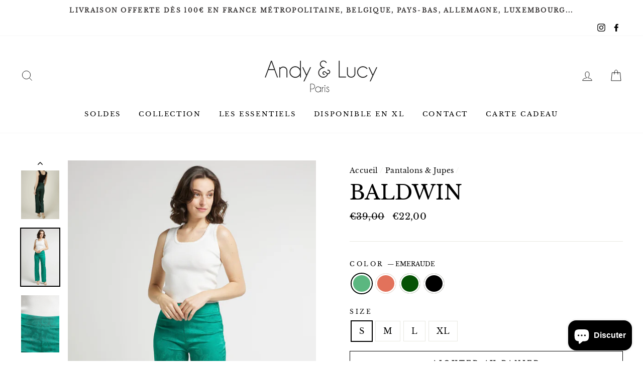

--- FILE ---
content_type: text/html; charset=utf-8
request_url: https://andylucy.com/collections/pantalons-jupes/products/baldwin?variant=47414916448603
body_size: 45779
content:
<!doctype html>
<html class="no-js" lang="fr">
<head><meta name="google-site-verification" content="IZdgFS0dICB4KznYL_A8DwOIbFJlZhLrJSw6pNtQTBU" />
  <meta charset="utf-8">
  <meta http-equiv="X-UA-Compatible" content="IE=edge,chrome=1">
  <meta name="viewport" content="width=device-width,initial-scale=1">
  <meta name="theme-color" content="#fcf7ee">
  <link rel="canonical" href="https://andylucy.com/products/baldwin">
  <meta name="format-detection" content="telephone=no"><link rel="shortcut icon" href="//andylucy.com/cdn/shop/files/favicon-96x96_32x32.png?v=1613755292" type="image/png" />
  <title>Pantalon Jacquard BALDWIN ANDY &amp; LUCY - Style Floral Élégant
&ndash; Andy &amp; Lucy
</title><meta name="description" content="Découvrez le pantalon BALDWIN d&#39;ANDY &amp; LUCY : motifs floraux, coupe évasée, 100% polyester. Parfait pour toute occasion, formelle ou décontractée."><meta property="og:site_name" content="Andy &amp; Lucy">
  <meta property="og:url" content="https://andylucy.com/products/baldwin">
  <meta property="og:title" content="BALDWIN">
  <meta property="og:type" content="product">
  <meta property="og:description" content="Découvrez le pantalon BALDWIN d&#39;ANDY &amp; LUCY : motifs floraux, coupe évasée, 100% polyester. Parfait pour toute occasion, formelle ou décontractée."><meta property="og:price:amount" content="22,00">
    <meta property="og:price:currency" content="EUR"><meta property="og:image" content="http://andylucy.com/cdn/shop/products/BALDWIN-FOREST___P1_6bc84921-b342-48db-9b84-341ab3d1def1_1200x630.jpg?v=1737651936"><meta property="og:image" content="http://andylucy.com/cdn/shop/files/MILLER-FOREST___P3_f0c77016-5db1-4052-8662-1d299b52a01b_1200x630.jpg?v=1737651936"><meta property="og:image" content="http://andylucy.com/cdn/shop/products/BALDWIN-FOREST___P3_a3030c9e-71a1-4b15-a050-9ee6a2100662_1200x630.jpg?v=1737651936">
  <meta property="og:image:secure_url" content="https://andylucy.com/cdn/shop/products/BALDWIN-FOREST___P1_6bc84921-b342-48db-9b84-341ab3d1def1_1200x630.jpg?v=1737651936"><meta property="og:image:secure_url" content="https://andylucy.com/cdn/shop/files/MILLER-FOREST___P3_f0c77016-5db1-4052-8662-1d299b52a01b_1200x630.jpg?v=1737651936"><meta property="og:image:secure_url" content="https://andylucy.com/cdn/shop/products/BALDWIN-FOREST___P3_a3030c9e-71a1-4b15-a050-9ee6a2100662_1200x630.jpg?v=1737651936">
  <meta name="twitter:site" content="@">
  <meta name="twitter:card" content="summary_large_image">
  <meta name="twitter:title" content="BALDWIN">
  <meta name="twitter:description" content="Découvrez le pantalon BALDWIN d&#39;ANDY &amp; LUCY : motifs floraux, coupe évasée, 100% polyester. Parfait pour toute occasion, formelle ou décontractée.">


  <style data-shopify>
  @font-face {
  font-family: "Libre Baskerville";
  font-weight: 400;
  font-style: normal;
  src: url("//andylucy.com/cdn/fonts/libre_baskerville/librebaskerville_n4.2ec9ee517e3ce28d5f1e6c6e75efd8a97e59c189.woff2") format("woff2"),
       url("//andylucy.com/cdn/fonts/libre_baskerville/librebaskerville_n4.323789551b85098885c8eccedfb1bd8f25f56007.woff") format("woff");
}

  @font-face {
  font-family: "Libre Baskerville";
  font-weight: 400;
  font-style: normal;
  src: url("//andylucy.com/cdn/fonts/libre_baskerville/librebaskerville_n4.2ec9ee517e3ce28d5f1e6c6e75efd8a97e59c189.woff2") format("woff2"),
       url("//andylucy.com/cdn/fonts/libre_baskerville/librebaskerville_n4.323789551b85098885c8eccedfb1bd8f25f56007.woff") format("woff");
}


  
  @font-face {
  font-family: "Libre Baskerville";
  font-weight: 400;
  font-style: italic;
  src: url("//andylucy.com/cdn/fonts/libre_baskerville/librebaskerville_i4.9b1c62038123f2ff89e0d72891fc2421add48a40.woff2") format("woff2"),
       url("//andylucy.com/cdn/fonts/libre_baskerville/librebaskerville_i4.d5032f0d77e668619cab9a3b6ff7c45700fd5f7c.woff") format("woff");
}

  
</style>

  <link href="//andylucy.com/cdn/shop/t/10/assets/theme.scss.css?v=163164947540390538981759343429" rel="stylesheet" type="text/css" media="all" />
  <link href="//andylucy.com/cdn/shop/t/10/assets/custom-al.scss.css?v=125712792773415668711701953059" rel="stylesheet" type="text/css" media="all" />


  <style data-shopify>
    .collection-item__title {
      font-size: 14.4px;
    }

    @media screen and (min-width: 769px) {
      .collection-item__title {
        font-size: 18px;
      }
    }
  </style>

  <script>
    document.documentElement.className = document.documentElement.className.replace('no-js', 'js');

    window.theme = window.theme || {};
    theme.strings = {
      addToCart: "Ajouter au panier",
      soldOut: "Épuisé",
      unavailable: "Non disponible",
      stockLabel: "[count] en stock",
      willNotShipUntil: "Sera expédié après [date]",
      willBeInStockAfter: "Sera en stock à compter de [date]",
      waitingForStock: "Inventaire sur le chemin",
      savePrice: "Épargnez [saved_amount]",
      cartEmpty: "Votre panier est vide.",
      cartTermsConfirmation: "Vous devez accepter les termes et conditions de vente pour vérifier"
    };
    theme.settings = {
      dynamicVariantsEnable: true,
      dynamicVariantType: "button",
      cartType: "drawer",
      currenciesEnabled: false,
      nativeMultiCurrency: 1 > 1 ? true : false,
      moneyFormat: "€{{amount_with_comma_separator}}",
      saveType: "percent",
      recentlyViewedEnabled: false,
      predictiveSearch: true,
      predictiveSearchType: "product,article,page",
      inventoryThreshold: 2,
      quickView: true,
      themeName: 'Impulse',
      themeVersion: "2.5.0"
    };
  </script>

  <script>window.performance && window.performance.mark && window.performance.mark('shopify.content_for_header.start');</script><meta name="google-site-verification" content="ja2XjlW1ZrZ534E1xxsKunv8Ezb-Aj-rN9m0fqUyHec">
<meta id="shopify-digital-wallet" name="shopify-digital-wallet" content="/27735851056/digital_wallets/dialog">
<meta name="shopify-checkout-api-token" content="904582f686d10c4810fcdec46c155a7f">
<meta id="in-context-paypal-metadata" data-shop-id="27735851056" data-venmo-supported="false" data-environment="production" data-locale="fr_FR" data-paypal-v4="true" data-currency="EUR">
<link rel="alternate" type="application/json+oembed" href="https://andylucy.com/products/baldwin.oembed">
<script async="async" src="/checkouts/internal/preloads.js?locale=fr-FR"></script>
<script id="shopify-features" type="application/json">{"accessToken":"904582f686d10c4810fcdec46c155a7f","betas":["rich-media-storefront-analytics"],"domain":"andylucy.com","predictiveSearch":true,"shopId":27735851056,"locale":"fr"}</script>
<script>var Shopify = Shopify || {};
Shopify.shop = "andylucy.myshopify.com";
Shopify.locale = "fr";
Shopify.currency = {"active":"EUR","rate":"1.0"};
Shopify.country = "FR";
Shopify.theme = {"name":"Impulse V3","id":156532932955,"schema_name":"Impulse","schema_version":"2.5.0","theme_store_id":857,"role":"main"};
Shopify.theme.handle = "null";
Shopify.theme.style = {"id":null,"handle":null};
Shopify.cdnHost = "andylucy.com/cdn";
Shopify.routes = Shopify.routes || {};
Shopify.routes.root = "/";</script>
<script type="module">!function(o){(o.Shopify=o.Shopify||{}).modules=!0}(window);</script>
<script>!function(o){function n(){var o=[];function n(){o.push(Array.prototype.slice.apply(arguments))}return n.q=o,n}var t=o.Shopify=o.Shopify||{};t.loadFeatures=n(),t.autoloadFeatures=n()}(window);</script>
<script id="shop-js-analytics" type="application/json">{"pageType":"product"}</script>
<script defer="defer" async type="module" src="//andylucy.com/cdn/shopifycloud/shop-js/modules/v2/client.init-shop-cart-sync_XvpUV7qp.fr.esm.js"></script>
<script defer="defer" async type="module" src="//andylucy.com/cdn/shopifycloud/shop-js/modules/v2/chunk.common_C2xzKNNs.esm.js"></script>
<script type="module">
  await import("//andylucy.com/cdn/shopifycloud/shop-js/modules/v2/client.init-shop-cart-sync_XvpUV7qp.fr.esm.js");
await import("//andylucy.com/cdn/shopifycloud/shop-js/modules/v2/chunk.common_C2xzKNNs.esm.js");

  window.Shopify.SignInWithShop?.initShopCartSync?.({"fedCMEnabled":true,"windoidEnabled":true});

</script>
<script>(function() {
  var isLoaded = false;
  function asyncLoad() {
    if (isLoaded) return;
    isLoaded = true;
    var urls = ["https:\/\/chimpstatic.com\/mcjs-connected\/js\/users\/ecd0212350b0bd48172a6cd4d\/c2c927ea58411b2087c3ab9fe.js?shop=andylucy.myshopify.com","https:\/\/prod.shop.analytics.kiliba.eu\/shopifyScriptTag.min.js?ts=1768766987\u0026shop=andylucy.myshopify.com","https:\/\/prod.shop.analytics.kiliba.eu\/shopifyPopup.min.js?ts=1768766987\u0026shop=andylucy.myshopify.com"];
    for (var i = 0; i < urls.length; i++) {
      var s = document.createElement('script');
      s.type = 'text/javascript';
      s.async = true;
      s.src = urls[i];
      var x = document.getElementsByTagName('script')[0];
      x.parentNode.insertBefore(s, x);
    }
  };
  if(window.attachEvent) {
    window.attachEvent('onload', asyncLoad);
  } else {
    window.addEventListener('load', asyncLoad, false);
  }
})();</script>
<script id="__st">var __st={"a":27735851056,"offset":3600,"reqid":"ec3dcfca-4075-45e3-9bc6-d170f5d06df8-1768813873","pageurl":"andylucy.com\/collections\/pantalons-jupes\/products\/baldwin?variant=47414916448603","u":"156fdb55c189","p":"product","rtyp":"product","rid":8369901830491};</script>
<script>window.ShopifyPaypalV4VisibilityTracking = true;</script>
<script id="captcha-bootstrap">!function(){'use strict';const t='contact',e='account',n='new_comment',o=[[t,t],['blogs',n],['comments',n],[t,'customer']],c=[[e,'customer_login'],[e,'guest_login'],[e,'recover_customer_password'],[e,'create_customer']],r=t=>t.map((([t,e])=>`form[action*='/${t}']:not([data-nocaptcha='true']) input[name='form_type'][value='${e}']`)).join(','),a=t=>()=>t?[...document.querySelectorAll(t)].map((t=>t.form)):[];function s(){const t=[...o],e=r(t);return a(e)}const i='password',u='form_key',d=['recaptcha-v3-token','g-recaptcha-response','h-captcha-response',i],f=()=>{try{return window.sessionStorage}catch{return}},m='__shopify_v',_=t=>t.elements[u];function p(t,e,n=!1){try{const o=window.sessionStorage,c=JSON.parse(o.getItem(e)),{data:r}=function(t){const{data:e,action:n}=t;return t[m]||n?{data:e,action:n}:{data:t,action:n}}(c);for(const[e,n]of Object.entries(r))t.elements[e]&&(t.elements[e].value=n);n&&o.removeItem(e)}catch(o){console.error('form repopulation failed',{error:o})}}const l='form_type',E='cptcha';function T(t){t.dataset[E]=!0}const w=window,h=w.document,L='Shopify',v='ce_forms',y='captcha';let A=!1;((t,e)=>{const n=(g='f06e6c50-85a8-45c8-87d0-21a2b65856fe',I='https://cdn.shopify.com/shopifycloud/storefront-forms-hcaptcha/ce_storefront_forms_captcha_hcaptcha.v1.5.2.iife.js',D={infoText:'Protégé par hCaptcha',privacyText:'Confidentialité',termsText:'Conditions'},(t,e,n)=>{const o=w[L][v],c=o.bindForm;if(c)return c(t,g,e,D).then(n);var r;o.q.push([[t,g,e,D],n]),r=I,A||(h.body.append(Object.assign(h.createElement('script'),{id:'captcha-provider',async:!0,src:r})),A=!0)});var g,I,D;w[L]=w[L]||{},w[L][v]=w[L][v]||{},w[L][v].q=[],w[L][y]=w[L][y]||{},w[L][y].protect=function(t,e){n(t,void 0,e),T(t)},Object.freeze(w[L][y]),function(t,e,n,w,h,L){const[v,y,A,g]=function(t,e,n){const i=e?o:[],u=t?c:[],d=[...i,...u],f=r(d),m=r(i),_=r(d.filter((([t,e])=>n.includes(e))));return[a(f),a(m),a(_),s()]}(w,h,L),I=t=>{const e=t.target;return e instanceof HTMLFormElement?e:e&&e.form},D=t=>v().includes(t);t.addEventListener('submit',(t=>{const e=I(t);if(!e)return;const n=D(e)&&!e.dataset.hcaptchaBound&&!e.dataset.recaptchaBound,o=_(e),c=g().includes(e)&&(!o||!o.value);(n||c)&&t.preventDefault(),c&&!n&&(function(t){try{if(!f())return;!function(t){const e=f();if(!e)return;const n=_(t);if(!n)return;const o=n.value;o&&e.removeItem(o)}(t);const e=Array.from(Array(32),(()=>Math.random().toString(36)[2])).join('');!function(t,e){_(t)||t.append(Object.assign(document.createElement('input'),{type:'hidden',name:u})),t.elements[u].value=e}(t,e),function(t,e){const n=f();if(!n)return;const o=[...t.querySelectorAll(`input[type='${i}']`)].map((({name:t})=>t)),c=[...d,...o],r={};for(const[a,s]of new FormData(t).entries())c.includes(a)||(r[a]=s);n.setItem(e,JSON.stringify({[m]:1,action:t.action,data:r}))}(t,e)}catch(e){console.error('failed to persist form',e)}}(e),e.submit())}));const S=(t,e)=>{t&&!t.dataset[E]&&(n(t,e.some((e=>e===t))),T(t))};for(const o of['focusin','change'])t.addEventListener(o,(t=>{const e=I(t);D(e)&&S(e,y())}));const B=e.get('form_key'),M=e.get(l),P=B&&M;t.addEventListener('DOMContentLoaded',(()=>{const t=y();if(P)for(const e of t)e.elements[l].value===M&&p(e,B);[...new Set([...A(),...v().filter((t=>'true'===t.dataset.shopifyCaptcha))])].forEach((e=>S(e,t)))}))}(h,new URLSearchParams(w.location.search),n,t,e,['guest_login'])})(!0,!0)}();</script>
<script integrity="sha256-4kQ18oKyAcykRKYeNunJcIwy7WH5gtpwJnB7kiuLZ1E=" data-source-attribution="shopify.loadfeatures" defer="defer" src="//andylucy.com/cdn/shopifycloud/storefront/assets/storefront/load_feature-a0a9edcb.js" crossorigin="anonymous"></script>
<script data-source-attribution="shopify.dynamic_checkout.dynamic.init">var Shopify=Shopify||{};Shopify.PaymentButton=Shopify.PaymentButton||{isStorefrontPortableWallets:!0,init:function(){window.Shopify.PaymentButton.init=function(){};var t=document.createElement("script");t.src="https://andylucy.com/cdn/shopifycloud/portable-wallets/latest/portable-wallets.fr.js",t.type="module",document.head.appendChild(t)}};
</script>
<script data-source-attribution="shopify.dynamic_checkout.buyer_consent">
  function portableWalletsHideBuyerConsent(e){var t=document.getElementById("shopify-buyer-consent"),n=document.getElementById("shopify-subscription-policy-button");t&&n&&(t.classList.add("hidden"),t.setAttribute("aria-hidden","true"),n.removeEventListener("click",e))}function portableWalletsShowBuyerConsent(e){var t=document.getElementById("shopify-buyer-consent"),n=document.getElementById("shopify-subscription-policy-button");t&&n&&(t.classList.remove("hidden"),t.removeAttribute("aria-hidden"),n.addEventListener("click",e))}window.Shopify?.PaymentButton&&(window.Shopify.PaymentButton.hideBuyerConsent=portableWalletsHideBuyerConsent,window.Shopify.PaymentButton.showBuyerConsent=portableWalletsShowBuyerConsent);
</script>
<script>
  function portableWalletsCleanup(e){e&&e.src&&console.error("Failed to load portable wallets script "+e.src);var t=document.querySelectorAll("shopify-accelerated-checkout .shopify-payment-button__skeleton, shopify-accelerated-checkout-cart .wallet-cart-button__skeleton"),e=document.getElementById("shopify-buyer-consent");for(let e=0;e<t.length;e++)t[e].remove();e&&e.remove()}function portableWalletsNotLoadedAsModule(e){e instanceof ErrorEvent&&"string"==typeof e.message&&e.message.includes("import.meta")&&"string"==typeof e.filename&&e.filename.includes("portable-wallets")&&(window.removeEventListener("error",portableWalletsNotLoadedAsModule),window.Shopify.PaymentButton.failedToLoad=e,"loading"===document.readyState?document.addEventListener("DOMContentLoaded",window.Shopify.PaymentButton.init):window.Shopify.PaymentButton.init())}window.addEventListener("error",portableWalletsNotLoadedAsModule);
</script>

<script type="module" src="https://andylucy.com/cdn/shopifycloud/portable-wallets/latest/portable-wallets.fr.js" onError="portableWalletsCleanup(this)" crossorigin="anonymous"></script>
<script nomodule>
  document.addEventListener("DOMContentLoaded", portableWalletsCleanup);
</script>

<script id='scb4127' type='text/javascript' async='' src='https://andylucy.com/cdn/shopifycloud/privacy-banner/storefront-banner.js'></script><link id="shopify-accelerated-checkout-styles" rel="stylesheet" media="screen" href="https://andylucy.com/cdn/shopifycloud/portable-wallets/latest/accelerated-checkout-backwards-compat.css" crossorigin="anonymous">
<style id="shopify-accelerated-checkout-cart">
        #shopify-buyer-consent {
  margin-top: 1em;
  display: inline-block;
  width: 100%;
}

#shopify-buyer-consent.hidden {
  display: none;
}

#shopify-subscription-policy-button {
  background: none;
  border: none;
  padding: 0;
  text-decoration: underline;
  font-size: inherit;
  cursor: pointer;
}

#shopify-subscription-policy-button::before {
  box-shadow: none;
}

      </style>

<script>window.performance && window.performance.mark && window.performance.mark('shopify.content_for_header.end');</script>

  <script src="//andylucy.com/cdn/shop/t/10/assets/vendor-scripts-v4.js" defer="defer"></script>

  

  <script src="//andylucy.com/cdn/shop/t/10/assets/theme.js?v=161441819193077936781701953059" defer="defer"></script><script src="https://cdn.shopify.com/extensions/7bc9bb47-adfa-4267-963e-cadee5096caf/inbox-1252/assets/inbox-chat-loader.js" type="text/javascript" defer="defer"></script>
<script src="https://cdn.shopify.com/extensions/019ab370-3427-7dfe-9e9e-e24647f8564c/cartbite-75/assets/cartbite-embed.js" type="text/javascript" defer="defer"></script>
<link href="https://monorail-edge.shopifysvc.com" rel="dns-prefetch">
<script>(function(){if ("sendBeacon" in navigator && "performance" in window) {try {var session_token_from_headers = performance.getEntriesByType('navigation')[0].serverTiming.find(x => x.name == '_s').description;} catch {var session_token_from_headers = undefined;}var session_cookie_matches = document.cookie.match(/_shopify_s=([^;]*)/);var session_token_from_cookie = session_cookie_matches && session_cookie_matches.length === 2 ? session_cookie_matches[1] : "";var session_token = session_token_from_headers || session_token_from_cookie || "";function handle_abandonment_event(e) {var entries = performance.getEntries().filter(function(entry) {return /monorail-edge.shopifysvc.com/.test(entry.name);});if (!window.abandonment_tracked && entries.length === 0) {window.abandonment_tracked = true;var currentMs = Date.now();var navigation_start = performance.timing.navigationStart;var payload = {shop_id: 27735851056,url: window.location.href,navigation_start,duration: currentMs - navigation_start,session_token,page_type: "product"};window.navigator.sendBeacon("https://monorail-edge.shopifysvc.com/v1/produce", JSON.stringify({schema_id: "online_store_buyer_site_abandonment/1.1",payload: payload,metadata: {event_created_at_ms: currentMs,event_sent_at_ms: currentMs}}));}}window.addEventListener('pagehide', handle_abandonment_event);}}());</script>
<script id="web-pixels-manager-setup">(function e(e,d,r,n,o){if(void 0===o&&(o={}),!Boolean(null===(a=null===(i=window.Shopify)||void 0===i?void 0:i.analytics)||void 0===a?void 0:a.replayQueue)){var i,a;window.Shopify=window.Shopify||{};var t=window.Shopify;t.analytics=t.analytics||{};var s=t.analytics;s.replayQueue=[],s.publish=function(e,d,r){return s.replayQueue.push([e,d,r]),!0};try{self.performance.mark("wpm:start")}catch(e){}var l=function(){var e={modern:/Edge?\/(1{2}[4-9]|1[2-9]\d|[2-9]\d{2}|\d{4,})\.\d+(\.\d+|)|Firefox\/(1{2}[4-9]|1[2-9]\d|[2-9]\d{2}|\d{4,})\.\d+(\.\d+|)|Chrom(ium|e)\/(9{2}|\d{3,})\.\d+(\.\d+|)|(Maci|X1{2}).+ Version\/(15\.\d+|(1[6-9]|[2-9]\d|\d{3,})\.\d+)([,.]\d+|)( \(\w+\)|)( Mobile\/\w+|) Safari\/|Chrome.+OPR\/(9{2}|\d{3,})\.\d+\.\d+|(CPU[ +]OS|iPhone[ +]OS|CPU[ +]iPhone|CPU IPhone OS|CPU iPad OS)[ +]+(15[._]\d+|(1[6-9]|[2-9]\d|\d{3,})[._]\d+)([._]\d+|)|Android:?[ /-](13[3-9]|1[4-9]\d|[2-9]\d{2}|\d{4,})(\.\d+|)(\.\d+|)|Android.+Firefox\/(13[5-9]|1[4-9]\d|[2-9]\d{2}|\d{4,})\.\d+(\.\d+|)|Android.+Chrom(ium|e)\/(13[3-9]|1[4-9]\d|[2-9]\d{2}|\d{4,})\.\d+(\.\d+|)|SamsungBrowser\/([2-9]\d|\d{3,})\.\d+/,legacy:/Edge?\/(1[6-9]|[2-9]\d|\d{3,})\.\d+(\.\d+|)|Firefox\/(5[4-9]|[6-9]\d|\d{3,})\.\d+(\.\d+|)|Chrom(ium|e)\/(5[1-9]|[6-9]\d|\d{3,})\.\d+(\.\d+|)([\d.]+$|.*Safari\/(?![\d.]+ Edge\/[\d.]+$))|(Maci|X1{2}).+ Version\/(10\.\d+|(1[1-9]|[2-9]\d|\d{3,})\.\d+)([,.]\d+|)( \(\w+\)|)( Mobile\/\w+|) Safari\/|Chrome.+OPR\/(3[89]|[4-9]\d|\d{3,})\.\d+\.\d+|(CPU[ +]OS|iPhone[ +]OS|CPU[ +]iPhone|CPU IPhone OS|CPU iPad OS)[ +]+(10[._]\d+|(1[1-9]|[2-9]\d|\d{3,})[._]\d+)([._]\d+|)|Android:?[ /-](13[3-9]|1[4-9]\d|[2-9]\d{2}|\d{4,})(\.\d+|)(\.\d+|)|Mobile Safari.+OPR\/([89]\d|\d{3,})\.\d+\.\d+|Android.+Firefox\/(13[5-9]|1[4-9]\d|[2-9]\d{2}|\d{4,})\.\d+(\.\d+|)|Android.+Chrom(ium|e)\/(13[3-9]|1[4-9]\d|[2-9]\d{2}|\d{4,})\.\d+(\.\d+|)|Android.+(UC? ?Browser|UCWEB|U3)[ /]?(15\.([5-9]|\d{2,})|(1[6-9]|[2-9]\d|\d{3,})\.\d+)\.\d+|SamsungBrowser\/(5\.\d+|([6-9]|\d{2,})\.\d+)|Android.+MQ{2}Browser\/(14(\.(9|\d{2,})|)|(1[5-9]|[2-9]\d|\d{3,})(\.\d+|))(\.\d+|)|K[Aa][Ii]OS\/(3\.\d+|([4-9]|\d{2,})\.\d+)(\.\d+|)/},d=e.modern,r=e.legacy,n=navigator.userAgent;return n.match(d)?"modern":n.match(r)?"legacy":"unknown"}(),u="modern"===l?"modern":"legacy",c=(null!=n?n:{modern:"",legacy:""})[u],f=function(e){return[e.baseUrl,"/wpm","/b",e.hashVersion,"modern"===e.buildTarget?"m":"l",".js"].join("")}({baseUrl:d,hashVersion:r,buildTarget:u}),m=function(e){var d=e.version,r=e.bundleTarget,n=e.surface,o=e.pageUrl,i=e.monorailEndpoint;return{emit:function(e){var a=e.status,t=e.errorMsg,s=(new Date).getTime(),l=JSON.stringify({metadata:{event_sent_at_ms:s},events:[{schema_id:"web_pixels_manager_load/3.1",payload:{version:d,bundle_target:r,page_url:o,status:a,surface:n,error_msg:t},metadata:{event_created_at_ms:s}}]});if(!i)return console&&console.warn&&console.warn("[Web Pixels Manager] No Monorail endpoint provided, skipping logging."),!1;try{return self.navigator.sendBeacon.bind(self.navigator)(i,l)}catch(e){}var u=new XMLHttpRequest;try{return u.open("POST",i,!0),u.setRequestHeader("Content-Type","text/plain"),u.send(l),!0}catch(e){return console&&console.warn&&console.warn("[Web Pixels Manager] Got an unhandled error while logging to Monorail."),!1}}}}({version:r,bundleTarget:l,surface:e.surface,pageUrl:self.location.href,monorailEndpoint:e.monorailEndpoint});try{o.browserTarget=l,function(e){var d=e.src,r=e.async,n=void 0===r||r,o=e.onload,i=e.onerror,a=e.sri,t=e.scriptDataAttributes,s=void 0===t?{}:t,l=document.createElement("script"),u=document.querySelector("head"),c=document.querySelector("body");if(l.async=n,l.src=d,a&&(l.integrity=a,l.crossOrigin="anonymous"),s)for(var f in s)if(Object.prototype.hasOwnProperty.call(s,f))try{l.dataset[f]=s[f]}catch(e){}if(o&&l.addEventListener("load",o),i&&l.addEventListener("error",i),u)u.appendChild(l);else{if(!c)throw new Error("Did not find a head or body element to append the script");c.appendChild(l)}}({src:f,async:!0,onload:function(){if(!function(){var e,d;return Boolean(null===(d=null===(e=window.Shopify)||void 0===e?void 0:e.analytics)||void 0===d?void 0:d.initialized)}()){var d=window.webPixelsManager.init(e)||void 0;if(d){var r=window.Shopify.analytics;r.replayQueue.forEach((function(e){var r=e[0],n=e[1],o=e[2];d.publishCustomEvent(r,n,o)})),r.replayQueue=[],r.publish=d.publishCustomEvent,r.visitor=d.visitor,r.initialized=!0}}},onerror:function(){return m.emit({status:"failed",errorMsg:"".concat(f," has failed to load")})},sri:function(e){var d=/^sha384-[A-Za-z0-9+/=]+$/;return"string"==typeof e&&d.test(e)}(c)?c:"",scriptDataAttributes:o}),m.emit({status:"loading"})}catch(e){m.emit({status:"failed",errorMsg:(null==e?void 0:e.message)||"Unknown error"})}}})({shopId: 27735851056,storefrontBaseUrl: "https://andylucy.com",extensionsBaseUrl: "https://extensions.shopifycdn.com/cdn/shopifycloud/web-pixels-manager",monorailEndpoint: "https://monorail-edge.shopifysvc.com/unstable/produce_batch",surface: "storefront-renderer",enabledBetaFlags: ["2dca8a86"],webPixelsConfigList: [{"id":"1992327515","configuration":"{\"accountID\":\"27735851056\"}","eventPayloadVersion":"v1","runtimeContext":"STRICT","scriptVersion":"3c72ff377e9d92ad2f15992c3c493e7f","type":"APP","apiClientId":5263155,"privacyPurposes":[],"dataSharingAdjustments":{"protectedCustomerApprovalScopes":["read_customer_address","read_customer_email","read_customer_name","read_customer_personal_data","read_customer_phone"]}},{"id":"1229947227","configuration":"{\"config\":\"{\\\"pixel_id\\\":\\\"GT-PZV7ZCN\\\",\\\"target_country\\\":\\\"FR\\\",\\\"gtag_events\\\":[{\\\"type\\\":\\\"view_item\\\",\\\"action_label\\\":\\\"MC-GH25C84JLW\\\"},{\\\"type\\\":\\\"purchase\\\",\\\"action_label\\\":\\\"MC-GH25C84JLW\\\"},{\\\"type\\\":\\\"page_view\\\",\\\"action_label\\\":\\\"MC-GH25C84JLW\\\"}],\\\"enable_monitoring_mode\\\":false}\"}","eventPayloadVersion":"v1","runtimeContext":"OPEN","scriptVersion":"b2a88bafab3e21179ed38636efcd8a93","type":"APP","apiClientId":1780363,"privacyPurposes":[],"dataSharingAdjustments":{"protectedCustomerApprovalScopes":["read_customer_address","read_customer_email","read_customer_name","read_customer_personal_data","read_customer_phone"]}},{"id":"364904795","configuration":"{\"pixel_id\":\"641555449979749\",\"pixel_type\":\"facebook_pixel\",\"metaapp_system_user_token\":\"-\"}","eventPayloadVersion":"v1","runtimeContext":"OPEN","scriptVersion":"ca16bc87fe92b6042fbaa3acc2fbdaa6","type":"APP","apiClientId":2329312,"privacyPurposes":["ANALYTICS","MARKETING","SALE_OF_DATA"],"dataSharingAdjustments":{"protectedCustomerApprovalScopes":["read_customer_address","read_customer_email","read_customer_name","read_customer_personal_data","read_customer_phone"]}},{"id":"207192411","eventPayloadVersion":"v1","runtimeContext":"LAX","scriptVersion":"1","type":"CUSTOM","privacyPurposes":["ANALYTICS"],"name":"Google Analytics tag (migrated)"},{"id":"shopify-app-pixel","configuration":"{}","eventPayloadVersion":"v1","runtimeContext":"STRICT","scriptVersion":"0450","apiClientId":"shopify-pixel","type":"APP","privacyPurposes":["ANALYTICS","MARKETING"]},{"id":"shopify-custom-pixel","eventPayloadVersion":"v1","runtimeContext":"LAX","scriptVersion":"0450","apiClientId":"shopify-pixel","type":"CUSTOM","privacyPurposes":["ANALYTICS","MARKETING"]}],isMerchantRequest: false,initData: {"shop":{"name":"Andy \u0026 Lucy","paymentSettings":{"currencyCode":"EUR"},"myshopifyDomain":"andylucy.myshopify.com","countryCode":"FR","storefrontUrl":"https:\/\/andylucy.com"},"customer":null,"cart":null,"checkout":null,"productVariants":[{"price":{"amount":22.0,"currencyCode":"EUR"},"product":{"title":"BALDWIN","vendor":"Andy \u0026 Lucy","id":"8369901830491","untranslatedTitle":"BALDWIN","url":"\/products\/baldwin","type":"PANTALON"},"id":"47706066518363","image":{"src":"\/\/andylucy.com\/cdn\/shop\/files\/BALDWIN-EMERAUDE___P1_58d56cd1-0d4c-475d-99c6-db9f1186dd73.jpg?v=1737651936"},"sku":"BALDWIN-EMERAUDE-S","title":"EMERAUDE \/ S","untranslatedTitle":"EMERAUDE \/ S"},{"price":{"amount":22.0,"currencyCode":"EUR"},"product":{"title":"BALDWIN","vendor":"Andy \u0026 Lucy","id":"8369901830491","untranslatedTitle":"BALDWIN","url":"\/products\/baldwin","type":"PANTALON"},"id":"47706066551131","image":{"src":"\/\/andylucy.com\/cdn\/shop\/files\/BALDWIN-EMERAUDE___P1_58d56cd1-0d4c-475d-99c6-db9f1186dd73.jpg?v=1737651936"},"sku":"BALDWIN-EMERAUDE-M","title":"EMERAUDE \/ M","untranslatedTitle":"EMERAUDE \/ M"},{"price":{"amount":22.0,"currencyCode":"EUR"},"product":{"title":"BALDWIN","vendor":"Andy \u0026 Lucy","id":"8369901830491","untranslatedTitle":"BALDWIN","url":"\/products\/baldwin","type":"PANTALON"},"id":"47706066583899","image":{"src":"\/\/andylucy.com\/cdn\/shop\/files\/BALDWIN-EMERAUDE___P1_58d56cd1-0d4c-475d-99c6-db9f1186dd73.jpg?v=1737651936"},"sku":"BALDWIN-EMERAUDE-L","title":"EMERAUDE \/ L","untranslatedTitle":"EMERAUDE \/ L"},{"price":{"amount":22.0,"currencyCode":"EUR"},"product":{"title":"BALDWIN","vendor":"Andy \u0026 Lucy","id":"8369901830491","untranslatedTitle":"BALDWIN","url":"\/products\/baldwin","type":"PANTALON"},"id":"47706066616667","image":{"src":"\/\/andylucy.com\/cdn\/shop\/files\/BALDWIN-EMERAUDE___P1_58d56cd1-0d4c-475d-99c6-db9f1186dd73.jpg?v=1737651936"},"sku":"BALDWIN-EMERAUDE-XL","title":"EMERAUDE \/ XL","untranslatedTitle":"EMERAUDE \/ XL"},{"price":{"amount":22.0,"currencyCode":"EUR"},"product":{"title":"BALDWIN","vendor":"Andy \u0026 Lucy","id":"8369901830491","untranslatedTitle":"BALDWIN","url":"\/products\/baldwin","type":"PANTALON"},"id":"50468867768667","image":{"src":"\/\/andylucy.com\/cdn\/shop\/files\/MILLER-TERRACOTTA___P3_a6ebddef-fc27-4aba-b6b1-680da02e3433.jpg?v=1737651937"},"sku":"BALDWIN-TERRACOTTA-S","title":"TERRACOTTA \/ S","untranslatedTitle":"TERRACOTTA \/ S"},{"price":{"amount":22.0,"currencyCode":"EUR"},"product":{"title":"BALDWIN","vendor":"Andy \u0026 Lucy","id":"8369901830491","untranslatedTitle":"BALDWIN","url":"\/products\/baldwin","type":"PANTALON"},"id":"50468867801435","image":{"src":"\/\/andylucy.com\/cdn\/shop\/files\/MILLER-TERRACOTTA___P3_a6ebddef-fc27-4aba-b6b1-680da02e3433.jpg?v=1737651937"},"sku":"BALDWIN-TERRACOTTA-M","title":"TERRACOTTA \/ M","untranslatedTitle":"TERRACOTTA \/ M"},{"price":{"amount":22.0,"currencyCode":"EUR"},"product":{"title":"BALDWIN","vendor":"Andy \u0026 Lucy","id":"8369901830491","untranslatedTitle":"BALDWIN","url":"\/products\/baldwin","type":"PANTALON"},"id":"50468867834203","image":{"src":"\/\/andylucy.com\/cdn\/shop\/files\/MILLER-TERRACOTTA___P3_a6ebddef-fc27-4aba-b6b1-680da02e3433.jpg?v=1737651937"},"sku":"BALDWIN-TERRACOTTA-L","title":"TERRACOTTA \/ L","untranslatedTitle":"TERRACOTTA \/ L"},{"price":{"amount":22.0,"currencyCode":"EUR"},"product":{"title":"BALDWIN","vendor":"Andy \u0026 Lucy","id":"8369901830491","untranslatedTitle":"BALDWIN","url":"\/products\/baldwin","type":"PANTALON"},"id":"50468867866971","image":{"src":"\/\/andylucy.com\/cdn\/shop\/files\/MILLER-TERRACOTTA___P3_a6ebddef-fc27-4aba-b6b1-680da02e3433.jpg?v=1737651937"},"sku":"BALDWIN-TERRACOTTA-XL","title":"TERRACOTTA \/ XL","untranslatedTitle":"TERRACOTTA \/ XL"},{"price":{"amount":22.0,"currencyCode":"EUR"},"product":{"title":"BALDWIN","vendor":"Andy \u0026 Lucy","id":"8369901830491","untranslatedTitle":"BALDWIN","url":"\/products\/baldwin","type":"PANTALON"},"id":"50468867899739","image":{"src":"\/\/andylucy.com\/cdn\/shop\/files\/MILLER-FOREST___P3_f0c77016-5db1-4052-8662-1d299b52a01b.jpg?v=1737651936"},"sku":"BALDWIN-FOREST-S","title":"FOREST \/ S","untranslatedTitle":"FOREST \/ S"},{"price":{"amount":22.0,"currencyCode":"EUR"},"product":{"title":"BALDWIN","vendor":"Andy \u0026 Lucy","id":"8369901830491","untranslatedTitle":"BALDWIN","url":"\/products\/baldwin","type":"PANTALON"},"id":"50468867932507","image":{"src":"\/\/andylucy.com\/cdn\/shop\/files\/MILLER-FOREST___P3_f0c77016-5db1-4052-8662-1d299b52a01b.jpg?v=1737651936"},"sku":"BALDWIN-FOREST-M","title":"FOREST \/ M","untranslatedTitle":"FOREST \/ M"},{"price":{"amount":22.0,"currencyCode":"EUR"},"product":{"title":"BALDWIN","vendor":"Andy \u0026 Lucy","id":"8369901830491","untranslatedTitle":"BALDWIN","url":"\/products\/baldwin","type":"PANTALON"},"id":"50468867965275","image":{"src":"\/\/andylucy.com\/cdn\/shop\/files\/MILLER-FOREST___P3_f0c77016-5db1-4052-8662-1d299b52a01b.jpg?v=1737651936"},"sku":"BALDWIN-FOREST-L","title":"FOREST \/ L","untranslatedTitle":"FOREST \/ L"},{"price":{"amount":22.0,"currencyCode":"EUR"},"product":{"title":"BALDWIN","vendor":"Andy \u0026 Lucy","id":"8369901830491","untranslatedTitle":"BALDWIN","url":"\/products\/baldwin","type":"PANTALON"},"id":"50468867998043","image":{"src":"\/\/andylucy.com\/cdn\/shop\/files\/MILLER-FOREST___P3_f0c77016-5db1-4052-8662-1d299b52a01b.jpg?v=1737651936"},"sku":"BALDWIN-FOREST-XL","title":"FOREST \/ XL","untranslatedTitle":"FOREST \/ XL"},{"price":{"amount":22.0,"currencyCode":"EUR"},"product":{"title":"BALDWIN","vendor":"Andy \u0026 Lucy","id":"8369901830491","untranslatedTitle":"BALDWIN","url":"\/products\/baldwin","type":"PANTALON"},"id":"50468867637595","image":{"src":"\/\/andylucy.com\/cdn\/shop\/files\/BALDWIN-NOIR___P1_3e0032ba-0711-4ee6-a273-e83f02ff8503.jpg?v=1737651937"},"sku":"BALDWIN-NOIR-S","title":"NOIR \/ S","untranslatedTitle":"NOIR \/ S"},{"price":{"amount":22.0,"currencyCode":"EUR"},"product":{"title":"BALDWIN","vendor":"Andy \u0026 Lucy","id":"8369901830491","untranslatedTitle":"BALDWIN","url":"\/products\/baldwin","type":"PANTALON"},"id":"50468867670363","image":{"src":"\/\/andylucy.com\/cdn\/shop\/files\/BALDWIN-NOIR___P1_3e0032ba-0711-4ee6-a273-e83f02ff8503.jpg?v=1737651937"},"sku":"BALDWIN-NOIR-M","title":"NOIR \/ M","untranslatedTitle":"NOIR \/ M"},{"price":{"amount":22.0,"currencyCode":"EUR"},"product":{"title":"BALDWIN","vendor":"Andy \u0026 Lucy","id":"8369901830491","untranslatedTitle":"BALDWIN","url":"\/products\/baldwin","type":"PANTALON"},"id":"50468867703131","image":{"src":"\/\/andylucy.com\/cdn\/shop\/files\/BALDWIN-NOIR___P1_3e0032ba-0711-4ee6-a273-e83f02ff8503.jpg?v=1737651937"},"sku":"BALDWIN-NOIR-L","title":"NOIR \/ L","untranslatedTitle":"NOIR \/ L"},{"price":{"amount":22.0,"currencyCode":"EUR"},"product":{"title":"BALDWIN","vendor":"Andy \u0026 Lucy","id":"8369901830491","untranslatedTitle":"BALDWIN","url":"\/products\/baldwin","type":"PANTALON"},"id":"50468867735899","image":{"src":"\/\/andylucy.com\/cdn\/shop\/files\/BALDWIN-NOIR___P1_3e0032ba-0711-4ee6-a273-e83f02ff8503.jpg?v=1737651937"},"sku":"BALDWIN-NOIR-XL","title":"NOIR \/ XL","untranslatedTitle":"NOIR \/ XL"}],"purchasingCompany":null},},"https://andylucy.com/cdn","fcfee988w5aeb613cpc8e4bc33m6693e112",{"modern":"","legacy":""},{"shopId":"27735851056","storefrontBaseUrl":"https:\/\/andylucy.com","extensionBaseUrl":"https:\/\/extensions.shopifycdn.com\/cdn\/shopifycloud\/web-pixels-manager","surface":"storefront-renderer","enabledBetaFlags":"[\"2dca8a86\"]","isMerchantRequest":"false","hashVersion":"fcfee988w5aeb613cpc8e4bc33m6693e112","publish":"custom","events":"[[\"page_viewed\",{}],[\"product_viewed\",{\"productVariant\":{\"price\":{\"amount\":22.0,\"currencyCode\":\"EUR\"},\"product\":{\"title\":\"BALDWIN\",\"vendor\":\"Andy \u0026 Lucy\",\"id\":\"8369901830491\",\"untranslatedTitle\":\"BALDWIN\",\"url\":\"\/products\/baldwin\",\"type\":\"PANTALON\"},\"id\":\"47706066518363\",\"image\":{\"src\":\"\/\/andylucy.com\/cdn\/shop\/files\/BALDWIN-EMERAUDE___P1_58d56cd1-0d4c-475d-99c6-db9f1186dd73.jpg?v=1737651936\"},\"sku\":\"BALDWIN-EMERAUDE-S\",\"title\":\"EMERAUDE \/ S\",\"untranslatedTitle\":\"EMERAUDE \/ S\"}}]]"});</script><script>
  window.ShopifyAnalytics = window.ShopifyAnalytics || {};
  window.ShopifyAnalytics.meta = window.ShopifyAnalytics.meta || {};
  window.ShopifyAnalytics.meta.currency = 'EUR';
  var meta = {"product":{"id":8369901830491,"gid":"gid:\/\/shopify\/Product\/8369901830491","vendor":"Andy \u0026 Lucy","type":"PANTALON","handle":"baldwin","variants":[{"id":47706066518363,"price":2200,"name":"BALDWIN - EMERAUDE \/ S","public_title":"EMERAUDE \/ S","sku":"BALDWIN-EMERAUDE-S"},{"id":47706066551131,"price":2200,"name":"BALDWIN - EMERAUDE \/ M","public_title":"EMERAUDE \/ M","sku":"BALDWIN-EMERAUDE-M"},{"id":47706066583899,"price":2200,"name":"BALDWIN - EMERAUDE \/ L","public_title":"EMERAUDE \/ L","sku":"BALDWIN-EMERAUDE-L"},{"id":47706066616667,"price":2200,"name":"BALDWIN - EMERAUDE \/ XL","public_title":"EMERAUDE \/ XL","sku":"BALDWIN-EMERAUDE-XL"},{"id":50468867768667,"price":2200,"name":"BALDWIN - TERRACOTTA \/ S","public_title":"TERRACOTTA \/ S","sku":"BALDWIN-TERRACOTTA-S"},{"id":50468867801435,"price":2200,"name":"BALDWIN - TERRACOTTA \/ M","public_title":"TERRACOTTA \/ M","sku":"BALDWIN-TERRACOTTA-M"},{"id":50468867834203,"price":2200,"name":"BALDWIN - TERRACOTTA \/ L","public_title":"TERRACOTTA \/ L","sku":"BALDWIN-TERRACOTTA-L"},{"id":50468867866971,"price":2200,"name":"BALDWIN - TERRACOTTA \/ XL","public_title":"TERRACOTTA \/ XL","sku":"BALDWIN-TERRACOTTA-XL"},{"id":50468867899739,"price":2200,"name":"BALDWIN - FOREST \/ S","public_title":"FOREST \/ S","sku":"BALDWIN-FOREST-S"},{"id":50468867932507,"price":2200,"name":"BALDWIN - FOREST \/ M","public_title":"FOREST \/ M","sku":"BALDWIN-FOREST-M"},{"id":50468867965275,"price":2200,"name":"BALDWIN - FOREST \/ L","public_title":"FOREST \/ L","sku":"BALDWIN-FOREST-L"},{"id":50468867998043,"price":2200,"name":"BALDWIN - FOREST \/ XL","public_title":"FOREST \/ XL","sku":"BALDWIN-FOREST-XL"},{"id":50468867637595,"price":2200,"name":"BALDWIN - NOIR \/ S","public_title":"NOIR \/ S","sku":"BALDWIN-NOIR-S"},{"id":50468867670363,"price":2200,"name":"BALDWIN - NOIR \/ M","public_title":"NOIR \/ M","sku":"BALDWIN-NOIR-M"},{"id":50468867703131,"price":2200,"name":"BALDWIN - NOIR \/ L","public_title":"NOIR \/ L","sku":"BALDWIN-NOIR-L"},{"id":50468867735899,"price":2200,"name":"BALDWIN - NOIR \/ XL","public_title":"NOIR \/ XL","sku":"BALDWIN-NOIR-XL"}],"remote":false},"page":{"pageType":"product","resourceType":"product","resourceId":8369901830491,"requestId":"ec3dcfca-4075-45e3-9bc6-d170f5d06df8-1768813873"}};
  for (var attr in meta) {
    window.ShopifyAnalytics.meta[attr] = meta[attr];
  }
</script>
<script class="analytics">
  (function () {
    var customDocumentWrite = function(content) {
      var jquery = null;

      if (window.jQuery) {
        jquery = window.jQuery;
      } else if (window.Checkout && window.Checkout.$) {
        jquery = window.Checkout.$;
      }

      if (jquery) {
        jquery('body').append(content);
      }
    };

    var hasLoggedConversion = function(token) {
      if (token) {
        return document.cookie.indexOf('loggedConversion=' + token) !== -1;
      }
      return false;
    }

    var setCookieIfConversion = function(token) {
      if (token) {
        var twoMonthsFromNow = new Date(Date.now());
        twoMonthsFromNow.setMonth(twoMonthsFromNow.getMonth() + 2);

        document.cookie = 'loggedConversion=' + token + '; expires=' + twoMonthsFromNow;
      }
    }

    var trekkie = window.ShopifyAnalytics.lib = window.trekkie = window.trekkie || [];
    if (trekkie.integrations) {
      return;
    }
    trekkie.methods = [
      'identify',
      'page',
      'ready',
      'track',
      'trackForm',
      'trackLink'
    ];
    trekkie.factory = function(method) {
      return function() {
        var args = Array.prototype.slice.call(arguments);
        args.unshift(method);
        trekkie.push(args);
        return trekkie;
      };
    };
    for (var i = 0; i < trekkie.methods.length; i++) {
      var key = trekkie.methods[i];
      trekkie[key] = trekkie.factory(key);
    }
    trekkie.load = function(config) {
      trekkie.config = config || {};
      trekkie.config.initialDocumentCookie = document.cookie;
      var first = document.getElementsByTagName('script')[0];
      var script = document.createElement('script');
      script.type = 'text/javascript';
      script.onerror = function(e) {
        var scriptFallback = document.createElement('script');
        scriptFallback.type = 'text/javascript';
        scriptFallback.onerror = function(error) {
                var Monorail = {
      produce: function produce(monorailDomain, schemaId, payload) {
        var currentMs = new Date().getTime();
        var event = {
          schema_id: schemaId,
          payload: payload,
          metadata: {
            event_created_at_ms: currentMs,
            event_sent_at_ms: currentMs
          }
        };
        return Monorail.sendRequest("https://" + monorailDomain + "/v1/produce", JSON.stringify(event));
      },
      sendRequest: function sendRequest(endpointUrl, payload) {
        // Try the sendBeacon API
        if (window && window.navigator && typeof window.navigator.sendBeacon === 'function' && typeof window.Blob === 'function' && !Monorail.isIos12()) {
          var blobData = new window.Blob([payload], {
            type: 'text/plain'
          });

          if (window.navigator.sendBeacon(endpointUrl, blobData)) {
            return true;
          } // sendBeacon was not successful

        } // XHR beacon

        var xhr = new XMLHttpRequest();

        try {
          xhr.open('POST', endpointUrl);
          xhr.setRequestHeader('Content-Type', 'text/plain');
          xhr.send(payload);
        } catch (e) {
          console.log(e);
        }

        return false;
      },
      isIos12: function isIos12() {
        return window.navigator.userAgent.lastIndexOf('iPhone; CPU iPhone OS 12_') !== -1 || window.navigator.userAgent.lastIndexOf('iPad; CPU OS 12_') !== -1;
      }
    };
    Monorail.produce('monorail-edge.shopifysvc.com',
      'trekkie_storefront_load_errors/1.1',
      {shop_id: 27735851056,
      theme_id: 156532932955,
      app_name: "storefront",
      context_url: window.location.href,
      source_url: "//andylucy.com/cdn/s/trekkie.storefront.cd680fe47e6c39ca5d5df5f0a32d569bc48c0f27.min.js"});

        };
        scriptFallback.async = true;
        scriptFallback.src = '//andylucy.com/cdn/s/trekkie.storefront.cd680fe47e6c39ca5d5df5f0a32d569bc48c0f27.min.js';
        first.parentNode.insertBefore(scriptFallback, first);
      };
      script.async = true;
      script.src = '//andylucy.com/cdn/s/trekkie.storefront.cd680fe47e6c39ca5d5df5f0a32d569bc48c0f27.min.js';
      first.parentNode.insertBefore(script, first);
    };
    trekkie.load(
      {"Trekkie":{"appName":"storefront","development":false,"defaultAttributes":{"shopId":27735851056,"isMerchantRequest":null,"themeId":156532932955,"themeCityHash":"8592441030053812135","contentLanguage":"fr","currency":"EUR","eventMetadataId":"40373ce6-8cde-4bad-b736-a4ae97bda5bb"},"isServerSideCookieWritingEnabled":true,"monorailRegion":"shop_domain","enabledBetaFlags":["65f19447"]},"Session Attribution":{},"S2S":{"facebookCapiEnabled":true,"source":"trekkie-storefront-renderer","apiClientId":580111}}
    );

    var loaded = false;
    trekkie.ready(function() {
      if (loaded) return;
      loaded = true;

      window.ShopifyAnalytics.lib = window.trekkie;

      var originalDocumentWrite = document.write;
      document.write = customDocumentWrite;
      try { window.ShopifyAnalytics.merchantGoogleAnalytics.call(this); } catch(error) {};
      document.write = originalDocumentWrite;

      window.ShopifyAnalytics.lib.page(null,{"pageType":"product","resourceType":"product","resourceId":8369901830491,"requestId":"ec3dcfca-4075-45e3-9bc6-d170f5d06df8-1768813873","shopifyEmitted":true});

      var match = window.location.pathname.match(/checkouts\/(.+)\/(thank_you|post_purchase)/)
      var token = match? match[1]: undefined;
      if (!hasLoggedConversion(token)) {
        setCookieIfConversion(token);
        window.ShopifyAnalytics.lib.track("Viewed Product",{"currency":"EUR","variantId":47706066518363,"productId":8369901830491,"productGid":"gid:\/\/shopify\/Product\/8369901830491","name":"BALDWIN - EMERAUDE \/ S","price":"22.00","sku":"BALDWIN-EMERAUDE-S","brand":"Andy \u0026 Lucy","variant":"EMERAUDE \/ S","category":"PANTALON","nonInteraction":true,"remote":false},undefined,undefined,{"shopifyEmitted":true});
      window.ShopifyAnalytics.lib.track("monorail:\/\/trekkie_storefront_viewed_product\/1.1",{"currency":"EUR","variantId":47706066518363,"productId":8369901830491,"productGid":"gid:\/\/shopify\/Product\/8369901830491","name":"BALDWIN - EMERAUDE \/ S","price":"22.00","sku":"BALDWIN-EMERAUDE-S","brand":"Andy \u0026 Lucy","variant":"EMERAUDE \/ S","category":"PANTALON","nonInteraction":true,"remote":false,"referer":"https:\/\/andylucy.com\/collections\/pantalons-jupes\/products\/baldwin?variant=47414916448603"});
      }
    });


        var eventsListenerScript = document.createElement('script');
        eventsListenerScript.async = true;
        eventsListenerScript.src = "//andylucy.com/cdn/shopifycloud/storefront/assets/shop_events_listener-3da45d37.js";
        document.getElementsByTagName('head')[0].appendChild(eventsListenerScript);

})();</script>
  <script>
  if (!window.ga || (window.ga && typeof window.ga !== 'function')) {
    window.ga = function ga() {
      (window.ga.q = window.ga.q || []).push(arguments);
      if (window.Shopify && window.Shopify.analytics && typeof window.Shopify.analytics.publish === 'function') {
        window.Shopify.analytics.publish("ga_stub_called", {}, {sendTo: "google_osp_migration"});
      }
      console.error("Shopify's Google Analytics stub called with:", Array.from(arguments), "\nSee https://help.shopify.com/manual/promoting-marketing/pixels/pixel-migration#google for more information.");
    };
    if (window.Shopify && window.Shopify.analytics && typeof window.Shopify.analytics.publish === 'function') {
      window.Shopify.analytics.publish("ga_stub_initialized", {}, {sendTo: "google_osp_migration"});
    }
  }
</script>
<script
  defer
  src="https://andylucy.com/cdn/shopifycloud/perf-kit/shopify-perf-kit-3.0.4.min.js"
  data-application="storefront-renderer"
  data-shop-id="27735851056"
  data-render-region="gcp-us-east1"
  data-page-type="product"
  data-theme-instance-id="156532932955"
  data-theme-name="Impulse"
  data-theme-version="2.5.0"
  data-monorail-region="shop_domain"
  data-resource-timing-sampling-rate="10"
  data-shs="true"
  data-shs-beacon="true"
  data-shs-export-with-fetch="true"
  data-shs-logs-sample-rate="1"
  data-shs-beacon-endpoint="https://andylucy.com/api/collect"
></script>
</head>

<body class="template-product" data-transitions="false">

  
  

  <a class="in-page-link visually-hidden skip-link" href="#MainContent">Passer au contenu</a>

  <div id="PageContainer" class="page-container">
    <div class="transition-body">

    <div id="shopify-section-header" class="shopify-section">




<div id="NavDrawer" class="drawer drawer--left">
  <div class="drawer__fixed-header drawer__fixed-header--full">
    <div class="drawer__header drawer__header--full appear-animation appear-delay-1">
      <div class="h2 drawer__title">
        

      </div>
      <div class="drawer__close">
        <button type="button" class="drawer__close-button js-drawer-close">
          <svg aria-hidden="true" focusable="false" role="presentation" class="icon icon-close" viewBox="0 0 64 64"><path d="M19 17.61l27.12 27.13m0-27.12L19 44.74"/></svg>
          <span class="icon__fallback-text">Fermer le menu</span>
        </button>
      </div>
    </div>
  </div>
  <div class="drawer__inner">

    <ul class="mobile-nav" role="navigation" aria-label="Primary">
      


        <li class="mobile-nav__item appear-animation appear-delay-2">
          
            <a href="/collections/soldes" class="mobile-nav__link mobile-nav__link--top-level" >SOLDES</a>
          

          
        </li>
      


        <li class="mobile-nav__item appear-animation appear-delay-3">
          
            <a href="/collections" class="mobile-nav__link mobile-nav__link--top-level" >COLLECTION</a>
          

          
        </li>
      


        <li class="mobile-nav__item appear-animation appear-delay-4">
          
            <a href="/collections/les-essentiels" class="mobile-nav__link mobile-nav__link--top-level" >Les Essentiels</a>
          

          
        </li>
      


        <li class="mobile-nav__item appear-animation appear-delay-5">
          
            <a href="/collections/disponible-en-xl" class="mobile-nav__link mobile-nav__link--top-level" >Disponible en XL</a>
          

          
        </li>
      


        <li class="mobile-nav__item appear-animation appear-delay-6">
          
            <a href="/pages/contact" class="mobile-nav__link mobile-nav__link--top-level" >Contact</a>
          

          
        </li>
      


        <li class="mobile-nav__item appear-animation appear-delay-7">
          
            <a href="/products/carte-cadeau" class="mobile-nav__link mobile-nav__link--top-level" >Carte Cadeau</a>
          

          
        </li>
      


      
        <li class="mobile-nav__item mobile-nav__item--secondary">
          <div class="grid">
            

            
<div class="grid__item one-half appear-animation appear-delay-8">
                <a href="/account" class="mobile-nav__link">
                  
                    Se connecter
                  
                </a>
              </div>
            
          </div>
        </li>
      
    </ul><ul class="mobile-nav__social appear-animation appear-delay-9">
      
        <li class="mobile-nav__social-item">
          <a target="_blank" href="https://www.instagram.com/andylucyparis/" title="Andy &amp; Lucy sur Instagram">
            <svg aria-hidden="true" focusable="false" role="presentation" class="icon icon-instagram" viewBox="0 0 32 32"><path fill="#444" d="M16 3.094c4.206 0 4.7.019 6.363.094 1.538.069 2.369.325 2.925.544.738.287 1.262.625 1.813 1.175s.894 1.075 1.175 1.813c.212.556.475 1.387.544 2.925.075 1.662.094 2.156.094 6.363s-.019 4.7-.094 6.363c-.069 1.538-.325 2.369-.544 2.925-.288.738-.625 1.262-1.175 1.813s-1.075.894-1.813 1.175c-.556.212-1.387.475-2.925.544-1.663.075-2.156.094-6.363.094s-4.7-.019-6.363-.094c-1.537-.069-2.369-.325-2.925-.544-.737-.288-1.263-.625-1.813-1.175s-.894-1.075-1.175-1.813c-.212-.556-.475-1.387-.544-2.925-.075-1.663-.094-2.156-.094-6.363s.019-4.7.094-6.363c.069-1.537.325-2.369.544-2.925.287-.737.625-1.263 1.175-1.813s1.075-.894 1.813-1.175c.556-.212 1.388-.475 2.925-.544 1.662-.081 2.156-.094 6.363-.094zm0-2.838c-4.275 0-4.813.019-6.494.094-1.675.075-2.819.344-3.819.731-1.037.4-1.913.944-2.788 1.819S1.486 4.656 1.08 5.688c-.387 1-.656 2.144-.731 3.825-.075 1.675-.094 2.213-.094 6.488s.019 4.813.094 6.494c.075 1.675.344 2.819.731 3.825.4 1.038.944 1.913 1.819 2.788s1.756 1.413 2.788 1.819c1 .387 2.144.656 3.825.731s2.213.094 6.494.094 4.813-.019 6.494-.094c1.675-.075 2.819-.344 3.825-.731 1.038-.4 1.913-.944 2.788-1.819s1.413-1.756 1.819-2.788c.387-1 .656-2.144.731-3.825s.094-2.212.094-6.494-.019-4.813-.094-6.494c-.075-1.675-.344-2.819-.731-3.825-.4-1.038-.944-1.913-1.819-2.788s-1.756-1.413-2.788-1.819c-1-.387-2.144-.656-3.825-.731C20.812.275 20.275.256 16 .256z"/><path fill="#444" d="M16 7.912a8.088 8.088 0 0 0 0 16.175c4.463 0 8.087-3.625 8.087-8.088s-3.625-8.088-8.088-8.088zm0 13.338a5.25 5.25 0 1 1 0-10.5 5.25 5.25 0 1 1 0 10.5zM26.294 7.594a1.887 1.887 0 1 1-3.774.002 1.887 1.887 0 0 1 3.774-.003z"/></svg>
            <span class="icon__fallback-text">Instagram</span>
          </a>
        </li>
      
      
        <li class="mobile-nav__social-item">
          <a target="_blank" href="https://www.facebook.com/andylucyparis/" title="Andy &amp; Lucy sur Facebook">
            <svg aria-hidden="true" focusable="false" role="presentation" class="icon icon-facebook" viewBox="0 0 32 32"><path fill="#444" d="M18.56 31.36V17.28h4.48l.64-5.12h-5.12v-3.2c0-1.28.64-2.56 2.56-2.56h2.56V1.28H19.2c-3.84 0-7.04 2.56-7.04 7.04v3.84H7.68v5.12h4.48v14.08h6.4z"/></svg>
            <span class="icon__fallback-text">Facebook</span>
          </a>
        </li>
      
      
      
      
      
      
      
      
    </ul>

  </div>
</div>


  <div id="CartDrawer" class="drawer drawer--right drawer--has-fixed-footer">
    <div class="drawer__fixed-header">
      <div class="drawer__header appear-animation appear-delay-1">
        <div class="h2 drawer__title">Panier</div>
        <div class="drawer__close">
          <button type="button" class="drawer__close-button js-drawer-close">
            <svg aria-hidden="true" focusable="false" role="presentation" class="icon icon-close" viewBox="0 0 64 64"><path d="M19 17.61l27.12 27.13m0-27.12L19 44.74"/></svg>
            <span class="icon__fallback-text">Fermer le panier</span>
          </button>
        </div>
      </div>
    </div>
    <div class="drawer__inner">
      <div id="CartContainer" class="drawer__cart"></div>
    </div>
  </div>






<style data-shopify>
  .site-nav__link,
  .site-nav__dropdown-link:not(.site-nav__dropdown-link--top-level) {
    font-size: 13px;
  }
  
    .site-nav__link, .mobile-nav__link--top-level {
      text-transform: uppercase;
      letter-spacing: 0.2em;
    }
    .mobile-nav__link--top-level {
      font-size: 1.1em;
    }
  

  

  
</style>

<div data-section-id="header" data-section-type="header-section">
  
    


  <div class="announcement-bar">
    <div class="page-width">
      <div
        id="AnnouncementSlider"
        class="announcement-slider announcement-slider--compact"
        data-compact-style="true"
        data-block-count="1">
          
        
          
            <div
              id="AnnouncementSlide-1524770292306"
              class="announcement-slider__slide"
              data-index="0"
              >
              
                <a class="announcement-link" href="/pages/livraison-suivi-de-commande">
              
                
                  <span class="announcement-text">Livraison offerte dès 100€ en France Métropolitaine, Belgique, Pays-Bas, Allemagne, Luxembourg...</span>
                
                
              
                </a>
              
            </div>
        
      </div>
    </div>
  </div>



  

  
    
      <div class="toolbar small--hide">
  <div class="page-width">
    <div class="toolbar__content">
      

      
        <div class="toolbar__item">
          <ul class="inline-list toolbar__social">
            
              <li>
                <a target="_blank" href="https://www.instagram.com/andylucyparis/" title="Andy &amp; Lucy sur Instagram">
                  <svg aria-hidden="true" focusable="false" role="presentation" class="icon icon-instagram" viewBox="0 0 32 32"><path fill="#444" d="M16 3.094c4.206 0 4.7.019 6.363.094 1.538.069 2.369.325 2.925.544.738.287 1.262.625 1.813 1.175s.894 1.075 1.175 1.813c.212.556.475 1.387.544 2.925.075 1.662.094 2.156.094 6.363s-.019 4.7-.094 6.363c-.069 1.538-.325 2.369-.544 2.925-.288.738-.625 1.262-1.175 1.813s-1.075.894-1.813 1.175c-.556.212-1.387.475-2.925.544-1.663.075-2.156.094-6.363.094s-4.7-.019-6.363-.094c-1.537-.069-2.369-.325-2.925-.544-.737-.288-1.263-.625-1.813-1.175s-.894-1.075-1.175-1.813c-.212-.556-.475-1.387-.544-2.925-.075-1.663-.094-2.156-.094-6.363s.019-4.7.094-6.363c.069-1.537.325-2.369.544-2.925.287-.737.625-1.263 1.175-1.813s1.075-.894 1.813-1.175c.556-.212 1.388-.475 2.925-.544 1.662-.081 2.156-.094 6.363-.094zm0-2.838c-4.275 0-4.813.019-6.494.094-1.675.075-2.819.344-3.819.731-1.037.4-1.913.944-2.788 1.819S1.486 4.656 1.08 5.688c-.387 1-.656 2.144-.731 3.825-.075 1.675-.094 2.213-.094 6.488s.019 4.813.094 6.494c.075 1.675.344 2.819.731 3.825.4 1.038.944 1.913 1.819 2.788s1.756 1.413 2.788 1.819c1 .387 2.144.656 3.825.731s2.213.094 6.494.094 4.813-.019 6.494-.094c1.675-.075 2.819-.344 3.825-.731 1.038-.4 1.913-.944 2.788-1.819s1.413-1.756 1.819-2.788c.387-1 .656-2.144.731-3.825s.094-2.212.094-6.494-.019-4.813-.094-6.494c-.075-1.675-.344-2.819-.731-3.825-.4-1.038-.944-1.913-1.819-2.788s-1.756-1.413-2.788-1.819c-1-.387-2.144-.656-3.825-.731C20.812.275 20.275.256 16 .256z"/><path fill="#444" d="M16 7.912a8.088 8.088 0 0 0 0 16.175c4.463 0 8.087-3.625 8.087-8.088s-3.625-8.088-8.088-8.088zm0 13.338a5.25 5.25 0 1 1 0-10.5 5.25 5.25 0 1 1 0 10.5zM26.294 7.594a1.887 1.887 0 1 1-3.774.002 1.887 1.887 0 0 1 3.774-.003z"/></svg>
                  <span class="icon__fallback-text">Instagram</span>
                </a>
              </li>
            
            
              <li>
                <a target="_blank" href="https://www.facebook.com/andylucyparis/" title="Andy &amp; Lucy sur Facebook">
                  <svg aria-hidden="true" focusable="false" role="presentation" class="icon icon-facebook" viewBox="0 0 32 32"><path fill="#444" d="M18.56 31.36V17.28h4.48l.64-5.12h-5.12v-3.2c0-1.28.64-2.56 2.56-2.56h2.56V1.28H19.2c-3.84 0-7.04 2.56-7.04 7.04v3.84H7.68v5.12h4.48v14.08h6.4z"/></svg>
                  <span class="icon__fallback-text">Facebook</span>
                </a>
              </li>
            
            
            
            
            
            
            
            
          </ul>
        </div>
      

      
    </div>

  </div>
</div>

    
  

  <div class="header-sticky-wrapper">
    <div class="header-wrapper">

      
      <header
        class="site-header"
        data-sticky="true">
        <div class="page-width">
          <div
            class="header-layout header-layout--center"
            data-logo-align="center">

            

            

            
              <div class="header-item header-item--left header-item--navigation">
                
                  
                    <div class="site-nav small--hide">
                      <a href="/search" class="site-nav__link site-nav__link--icon js-search-header js-no-transition">
                        <svg aria-hidden="true" focusable="false" role="presentation" class="icon icon-search" viewBox="0 0 64 64"><path d="M47.16 28.58A18.58 18.58 0 1 1 28.58 10a18.58 18.58 0 0 1 18.58 18.58zM54 54L41.94 42"/></svg>
                        <span class="icon__fallback-text">Rechercher</span>
                      </a>
                    </div>
                  
                

                

                <div class="site-nav medium-up--hide">
                  <button
                    type="button"
                    class="site-nav__link site-nav__link--icon js-drawer-open-nav"
                    aria-controls="NavDrawer">
                    <svg aria-hidden="true" focusable="false" role="presentation" class="icon icon-hamburger" viewBox="0 0 64 64"><path d="M7 15h51M7 32h43M7 49h51"/></svg>
                    <span class="icon__fallback-text">Navigation</span>
                  </button>
                </div>
              </div>

              

              
                <div class="header-item header-item--logo">
                  
  
<style data-shopify>
    .header-item--logo,
    .header-layout--left-center .header-item--logo,
    .header-layout--left-center .header-item--icons {
      -webkit-box-flex: 0 1 120px;
      -ms-flex: 0 1 120px;
      flex: 0 1 120px;
    }

    @media only screen and (min-width: 769px) {
      .header-item--logo,
      .header-layout--left-center .header-item--logo,
      .header-layout--left-center .header-item--icons {
        -webkit-box-flex: 0 0 290px;
        -ms-flex: 0 0 290px;
        flex: 0 0 290px;
      }
    }

    .site-header__logo a {
      width: 120px;
    }
    .is-light .site-header__logo .logo--inverted {
      width: 120px;
    }
    @media only screen and (min-width: 769px) {
      .site-header__logo a {
        width: 290px;
      }

      .is-light .site-header__logo .logo--inverted {
        width: 290px;
      }
    }
    </style>

    
      <div class="h1 site-header__logo" itemscope itemtype="http://schema.org/Organization">
    

    
      
      <a
        href="/"
        itemprop="url"
        class="site-header__logo-link">
        <img
          class="small--hide"
          src="//andylucy.com/cdn/shop/files/A_L_logo_-_Vectorise-page-001_copie_2-removebg-previewBIS_290x.png?v=1702047389"
          srcset="//andylucy.com/cdn/shop/files/A_L_logo_-_Vectorise-page-001_copie_2-removebg-previewBIS_290x.png?v=1702047389 1x, //andylucy.com/cdn/shop/files/A_L_logo_-_Vectorise-page-001_copie_2-removebg-previewBIS_290x@2x.png?v=1702047389 2x"
          alt="Andy &amp; Lucy"
          itemprop="logo">
        <img
          class="medium-up--hide"
          src="//andylucy.com/cdn/shop/files/A_L_logo_-_Vectorise-page-001_copie_2-removebg-previewBIS_120x.png?v=1702047389"
          srcset="//andylucy.com/cdn/shop/files/A_L_logo_-_Vectorise-page-001_copie_2-removebg-previewBIS_120x.png?v=1702047389 1x, //andylucy.com/cdn/shop/files/A_L_logo_-_Vectorise-page-001_copie_2-removebg-previewBIS_120x@2x.png?v=1702047389 2x"
          alt="Andy &amp; Lucy">
      </a>
      
    
    
      </div>
    

  

  




                </div>
              
            

            <div class="header-item header-item--icons">
              <div class="site-nav">
  <div class="site-nav__icons">
    
      <a class="site-nav__link site-nav__link--icon small--hide" href="/account">
        <svg aria-hidden="true" focusable="false" role="presentation" class="icon icon-user" viewBox="0 0 64 64"><path d="M35 39.84v-2.53c3.3-1.91 6-6.66 6-11.41 0-7.63 0-13.82-9-13.82s-9 6.19-9 13.82c0 4.75 2.7 9.51 6 11.41v2.53c-10.18.85-18 6-18 12.16h42c0-6.19-7.82-11.31-18-12.16z"/></svg>
        <span class="icon__fallback-text">
          
            Se connecter
          
        </span>
      </a>
    

    
      <a href="/search" class="site-nav__link site-nav__link--icon js-search-header js-no-transition medium-up--hide">
        <svg aria-hidden="true" focusable="false" role="presentation" class="icon icon-search" viewBox="0 0 64 64"><path d="M47.16 28.58A18.58 18.58 0 1 1 28.58 10a18.58 18.58 0 0 1 18.58 18.58zM54 54L41.94 42"/></svg>
        <span class="icon__fallback-text">Rechercher</span>
      </a>
    

    

    <a href="/cart" class="site-nav__link site-nav__link--icon js-drawer-open-cart js-no-transition" aria-controls="CartDrawer">
      <span class="cart-link">
        <svg aria-hidden="true" focusable="false" role="presentation" class="icon icon-bag" viewBox="0 0 64 64"><g fill="none" stroke="#000" stroke-width="2"><path d="M25 26c0-15.79 3.57-20 8-20s8 4.21 8 20"/><path d="M14.74 18h36.51l3.59 36.73h-43.7z"/></g></svg>
        <span class="icon__fallback-text">Panier</span>
        <span class="cart-link__bubble"></span>
      </span>
    </a>
  </div>
</div>

            </div>
          </div>

          
            <div class="text-center">
              


<ul
  class="site-nav site-navigation small--hide"
  
    role="navigation" aria-label="Primary"
  >
  


    <li
      class="site-nav__item site-nav__expanded-item"
      >

      <a href="/collections/soldes" class="site-nav__link site-nav__link--underline">
        SOLDES
      </a>
      
    </li>
  


    <li
      class="site-nav__item site-nav__expanded-item"
      >

      <a href="/collections" class="site-nav__link site-nav__link--underline">
        COLLECTION
      </a>
      
    </li>
  


    <li
      class="site-nav__item site-nav__expanded-item"
      >

      <a href="/collections/les-essentiels" class="site-nav__link site-nav__link--underline">
        Les Essentiels
      </a>
      
    </li>
  


    <li
      class="site-nav__item site-nav__expanded-item"
      >

      <a href="/collections/disponible-en-xl" class="site-nav__link site-nav__link--underline">
        Disponible en XL
      </a>
      
    </li>
  


    <li
      class="site-nav__item site-nav__expanded-item"
      >

      <a href="/pages/contact" class="site-nav__link site-nav__link--underline">
        Contact
      </a>
      
    </li>
  


    <li
      class="site-nav__item site-nav__expanded-item"
      >

      <a href="/products/carte-cadeau" class="site-nav__link site-nav__link--underline">
        Carte Cadeau
      </a>
      
    </li>
  
</ul>

            </div>
          
        </div>
        <div class="site-header__search-container">
          <div class="site-header__search">
            <div class="page-width">
              <form action="/search" method="get" role="search"
                id="HeaderSearchForm"
                class="site-header__search-form">
                <input type="hidden" name="type" value="product,article,page">
                <button type="submit" class="text-link site-header__search-btn site-header__search-btn--submit">
                  <svg aria-hidden="true" focusable="false" role="presentation" class="icon icon-search" viewBox="0 0 64 64"><path d="M47.16 28.58A18.58 18.58 0 1 1 28.58 10a18.58 18.58 0 0 1 18.58 18.58zM54 54L41.94 42"/></svg>
                  <span class="icon__fallback-text">Recherche</span>
                </button>
                <input type="search" name="q" value="" placeholder="Rechercher dans la boutique" class="site-header__search-input" aria-label="Rechercher dans la boutique">
              </form>
              <button type="button" class="js-search-header-close text-link site-header__search-btn">
                <svg aria-hidden="true" focusable="false" role="presentation" class="icon icon-close" viewBox="0 0 64 64"><path d="M19 17.61l27.12 27.13m0-27.12L19 44.74"/></svg>
                <span class="icon__fallback-text">"Fermer (Esc)"</span>
              </button>
            </div>
          </div><div class="predictive-results hide">
              <div class="page-width">
                <div id="PredictiveResults"></div>
                <div class="text-center predictive-results__footer">
                  <button type="button" class="btn btn--small" data-predictive-search-button>
                    <small>
                      Voir plus
                    </small>
                  </button>
                </div>
              </div>
            </div></div>
      </header>
    </div>
  </div>

  
</div>


</div>

      <main class="main-content" id="MainContent">
        <div id="shopify-section-product-template" class="shopify-section"><div id="ProductSection-8369901830491"
  class="product-section"
  data-section-id="8369901830491"
  data-section-type="product-template"
  data-product-handle="baldwin"
  data-product-url="/collections/pantalons-jupes/products/baldwin"
  data-aspect-ratio="150.00000000000003"
  data-img-url="//andylucy.com/cdn/shop/products/BALDWIN-FOREST___P1_6bc84921-b342-48db-9b84-341ab3d1def1_{width}x.jpg?v=1737651936"
  
    data-image-zoom="true"
  
  
    data-inventory="true"
  
  
  
    data-enable-history-state="true"
  
  >

<script type="application/ld+json">
  {
    "@context": "http://schema.org",
    "@type": "Product",
    "offers": {
      "@type": "Offer",
      "availability":"https://schema.org/InStock",
      "price": "22.0",
      "priceCurrency": "EUR",
      "priceValidUntil": "2026-01-29",
      "url": "https://andylucy.com/products/baldwin"
    },
    "brand": "Andy \u0026 Lucy",
    "sku": "BALDWIN-EMERAUDE-S",
    "name": "BALDWIN",
    "description": "Ajoutez une touche d'originalité à votre tenue avec ce pantalon jacquard orné de motifs floraux discrets. Sa coupe évasée le rend confortable et élégant, idéal pour des occasions formelles ou décontractées.\nPoches sur les cotés.\nZipée à la taille.\nEnsemble possible avec veste Miller.\nInfos:Composition : 100%POLYESTER Lavage en machine à 30° délicat",
    "category": "",
    "url": "https://andylucy.com/products/baldwin",
      "gtin13": "3701586128788",
      "productId": "3701586128788",
    "image": {
      "@type": "ImageObject",
      "url": "https://andylucy.com/cdn/shop/products/BALDWIN-FOREST___P1_6bc84921-b342-48db-9b84-341ab3d1def1_1024x1024.jpg?v=1737651936",
      "image": "https://andylucy.com/cdn/shop/products/BALDWIN-FOREST___P1_6bc84921-b342-48db-9b84-341ab3d1def1_1024x1024.jpg?v=1737651936",
      "name": "BALDWIN",
      "width": 1024,
      "height": 1024
    }
  }
</script>
<div class="page-content page-content--product">
    <div class="page-width">

      <div class="grid"><div class="grid__item medium-up--one-half">
            <div
    data-product-images
    data-zoom="true"
    data-has-slideshow="true">
    <div class="product__photos product__photos-8369901830491 product__photos--beside">

      <div class="product__main-photos" data-aos>
        <div id="ProductPhotos-8369901830491"><div class="secondary-slide" data-index="0">
              <div class="product-image-main product-image-main--8369901830491">
                <div class="image-wrap
                  
                  
                  " style="height: 0; padding-bottom: 150.00000000000003%;"><img class="photoswipe__image lazyload"
                      data-photoswipe-src="//andylucy.com/cdn/shop/products/BALDWIN-FOREST___P1_6bc84921-b342-48db-9b84-341ab3d1def1_1800x1800.jpg?v=1737651936"
                      data-photoswipe-width="3152"
                      data-photoswipe-height="4728"
                      data-index="1"
                      data-src="//andylucy.com/cdn/shop/products/BALDWIN-FOREST___P1_6bc84921-b342-48db-9b84-341ab3d1def1_{width}x.jpg?v=1737651936"
                      data-widths="[360, 540, 720, 900, 1080]"
                      data-aspectratio="0.6666666666666666"
                      data-sizes="auto"
                      alt="BALDWIN">
                    <noscript>
                      <img class="lazyloaded" src="//andylucy.com/cdn/shop/products/BALDWIN-FOREST___P1_6bc84921-b342-48db-9b84-341ab3d1def1_620x.jpg?v=1737651936" alt="BALDWIN">
                    </noscript><button type="button" class="btn btn--body btn--circle js-photoswipe__zoom product__photo-zoom">
                      <svg aria-hidden="true" focusable="false" role="presentation" class="icon icon-search" viewBox="0 0 64 64"><path d="M47.16 28.58A18.58 18.58 0 1 1 28.58 10a18.58 18.58 0 0 1 18.58 18.58zM54 54L41.94 42"/></svg>
                      <span class="icon__fallback-text">Fermer (Esc)</span>
                    </button></div></div>
            </div><div class="secondary-slide" data-index="1">
              <div class="product-image-main product-image-main--8369901830491">
                <div class="image-wrap
                  
                  
                  " style="height: 0; padding-bottom: 149.96784565916397%;"><img class="photoswipe__image lazyload"
                      data-photoswipe-src="//andylucy.com/cdn/shop/files/MILLER-FOREST___P3_f0c77016-5db1-4052-8662-1d299b52a01b_1800x1800.jpg?v=1737651936"
                      data-photoswipe-width="3110"
                      data-photoswipe-height="4664"
                      data-index="2"
                      data-src="//andylucy.com/cdn/shop/files/MILLER-FOREST___P3_f0c77016-5db1-4052-8662-1d299b52a01b_{width}x.jpg?v=1737651936"
                      data-widths="[360, 540, 720, 900, 1080]"
                      data-aspectratio="0.6668096054888508"
                      data-sizes="auto"
                      alt="BALDWIN">
                    <noscript>
                      <img class="lazyloaded" src="//andylucy.com/cdn/shop/files/MILLER-FOREST___P3_f0c77016-5db1-4052-8662-1d299b52a01b_620x.jpg?v=1737651936" alt="BALDWIN">
                    </noscript><button type="button" class="btn btn--body btn--circle js-photoswipe__zoom product__photo-zoom">
                      <svg aria-hidden="true" focusable="false" role="presentation" class="icon icon-search" viewBox="0 0 64 64"><path d="M47.16 28.58A18.58 18.58 0 1 1 28.58 10a18.58 18.58 0 0 1 18.58 18.58zM54 54L41.94 42"/></svg>
                      <span class="icon__fallback-text">Fermer (Esc)</span>
                    </button></div></div>
            </div><div class="secondary-slide" data-index="2">
              <div class="product-image-main product-image-main--8369901830491">
                <div class="image-wrap
                  
                  
                  " style="height: 0; padding-bottom: 150.0156201187129%;"><img class="photoswipe__image lazyload"
                      data-photoswipe-src="//andylucy.com/cdn/shop/products/BALDWIN-FOREST___P3_a3030c9e-71a1-4b15-a050-9ee6a2100662_1800x1800.jpg?v=1737651936"
                      data-photoswipe-width="3201"
                      data-photoswipe-height="4802"
                      data-index="3"
                      data-src="//andylucy.com/cdn/shop/products/BALDWIN-FOREST___P3_a3030c9e-71a1-4b15-a050-9ee6a2100662_{width}x.jpg?v=1737651936"
                      data-widths="[360, 540, 720, 900, 1080]"
                      data-aspectratio="0.6665972511453561"
                      data-sizes="auto"
                      alt="BALDWIN">
                    <noscript>
                      <img class="lazyloaded" src="//andylucy.com/cdn/shop/products/BALDWIN-FOREST___P3_a3030c9e-71a1-4b15-a050-9ee6a2100662_620x.jpg?v=1737651936" alt="BALDWIN">
                    </noscript><button type="button" class="btn btn--body btn--circle js-photoswipe__zoom product__photo-zoom">
                      <svg aria-hidden="true" focusable="false" role="presentation" class="icon icon-search" viewBox="0 0 64 64"><path d="M47.16 28.58A18.58 18.58 0 1 1 28.58 10a18.58 18.58 0 0 1 18.58 18.58zM54 54L41.94 42"/></svg>
                      <span class="icon__fallback-text">Fermer (Esc)</span>
                    </button></div></div>
            </div><div class="secondary-slide" data-index="3">
              <div class="product-image-main product-image-main--8369901830491">
                <div class="image-wrap
                  
                  
                  " style="height: 0; padding-bottom: 150.01622849724114%;"><img class="photoswipe__image lazyload"
                      data-photoswipe-src="//andylucy.com/cdn/shop/products/BALDWIN-FOREST___P4_7851074e-4cf0-4180-aa09-fa420aedc1ba_1800x1800.jpg?v=1737651936"
                      data-photoswipe-width="3081"
                      data-photoswipe-height="4622"
                      data-index="4"
                      data-src="//andylucy.com/cdn/shop/products/BALDWIN-FOREST___P4_7851074e-4cf0-4180-aa09-fa420aedc1ba_{width}x.jpg?v=1737651936"
                      data-widths="[360, 540, 720, 900, 1080]"
                      data-aspectratio="0.6665945478147988"
                      data-sizes="auto"
                      alt="BALDWIN">
                    <noscript>
                      <img class="lazyloaded" src="//andylucy.com/cdn/shop/products/BALDWIN-FOREST___P4_7851074e-4cf0-4180-aa09-fa420aedc1ba_620x.jpg?v=1737651936" alt="BALDWIN">
                    </noscript><button type="button" class="btn btn--body btn--circle js-photoswipe__zoom product__photo-zoom">
                      <svg aria-hidden="true" focusable="false" role="presentation" class="icon icon-search" viewBox="0 0 64 64"><path d="M47.16 28.58A18.58 18.58 0 1 1 28.58 10a18.58 18.58 0 0 1 18.58 18.58zM54 54L41.94 42"/></svg>
                      <span class="icon__fallback-text">Fermer (Esc)</span>
                    </button></div></div>
            </div><div class="starting-slide" data-index="4">
              <div class="product-image-main product-image-main--8369901830491">
                <div class="image-wrap
                  
                  
                  " style="height: 0; padding-bottom: 150.01766160367362%;"><img class="photoswipe__image lazyload"
                      data-photoswipe-src="//andylucy.com/cdn/shop/files/BALDWIN-EMERAUDE___P1_58d56cd1-0d4c-475d-99c6-db9f1186dd73_1800x1800.jpg?v=1737651936"
                      data-photoswipe-width="2831"
                      data-photoswipe-height="4247"
                      data-index="5"
                      data-src="//andylucy.com/cdn/shop/files/BALDWIN-EMERAUDE___P1_58d56cd1-0d4c-475d-99c6-db9f1186dd73_{width}x.jpg?v=1737651936"
                      data-widths="[360, 540, 720, 900, 1080]"
                      data-aspectratio="0.6665881798916883"
                      data-sizes="auto"
                      alt="BALDWIN">
                    <noscript>
                      <img class="lazyloaded" src="//andylucy.com/cdn/shop/files/BALDWIN-EMERAUDE___P1_58d56cd1-0d4c-475d-99c6-db9f1186dd73_620x.jpg?v=1737651936" alt="BALDWIN">
                    </noscript><button type="button" class="btn btn--body btn--circle js-photoswipe__zoom product__photo-zoom">
                      <svg aria-hidden="true" focusable="false" role="presentation" class="icon icon-search" viewBox="0 0 64 64"><path d="M47.16 28.58A18.58 18.58 0 1 1 28.58 10a18.58 18.58 0 0 1 18.58 18.58zM54 54L41.94 42"/></svg>
                      <span class="icon__fallback-text">Fermer (Esc)</span>
                    </button></div></div>
            </div><div class="secondary-slide" data-index="5">
              <div class="product-image-main product-image-main--8369901830491">
                <div class="image-wrap
                  
                  
                  " style="height: 0; padding-bottom: 150.0186776242062%;"><img class="photoswipe__image lazyload"
                      data-photoswipe-src="//andylucy.com/cdn/shop/files/BALDWIN-EMERAUDE___P2_36fd8f5a-01e7-40a2-ba5c-78bb3a602103_1800x1800.jpg?v=1737651936"
                      data-photoswipe-width="2677"
                      data-photoswipe-height="4016"
                      data-index="6"
                      data-src="//andylucy.com/cdn/shop/files/BALDWIN-EMERAUDE___P2_36fd8f5a-01e7-40a2-ba5c-78bb3a602103_{width}x.jpg?v=1737651936"
                      data-widths="[360, 540, 720, 900, 1080]"
                      data-aspectratio="0.6665836653386454"
                      data-sizes="auto"
                      alt="BALDWIN">
                    <noscript>
                      <img class="lazyloaded" src="//andylucy.com/cdn/shop/files/BALDWIN-EMERAUDE___P2_36fd8f5a-01e7-40a2-ba5c-78bb3a602103_620x.jpg?v=1737651936" alt="BALDWIN">
                    </noscript><button type="button" class="btn btn--body btn--circle js-photoswipe__zoom product__photo-zoom">
                      <svg aria-hidden="true" focusable="false" role="presentation" class="icon icon-search" viewBox="0 0 64 64"><path d="M47.16 28.58A18.58 18.58 0 1 1 28.58 10a18.58 18.58 0 0 1 18.58 18.58zM54 54L41.94 42"/></svg>
                      <span class="icon__fallback-text">Fermer (Esc)</span>
                    </button></div></div>
            </div><div class="secondary-slide" data-index="6">
              <div class="product-image-main product-image-main--8369901830491">
                <div class="image-wrap
                  
                  
                  " style="height: 0; padding-bottom: 150.00000000000003%;"><img class="photoswipe__image lazyload"
                      data-photoswipe-src="//andylucy.com/cdn/shop/files/BALDWIN-EMERAUDE___P3_051cef6f-c2e6-40c2-8250-7bade677076f_1800x1800.jpg?v=1737651937"
                      data-photoswipe-width="2830"
                      data-photoswipe-height="4245"
                      data-index="7"
                      data-src="//andylucy.com/cdn/shop/files/BALDWIN-EMERAUDE___P3_051cef6f-c2e6-40c2-8250-7bade677076f_{width}x.jpg?v=1737651937"
                      data-widths="[360, 540, 720, 900, 1080]"
                      data-aspectratio="0.6666666666666666"
                      data-sizes="auto"
                      alt="BALDWIN">
                    <noscript>
                      <img class="lazyloaded" src="//andylucy.com/cdn/shop/files/BALDWIN-EMERAUDE___P3_051cef6f-c2e6-40c2-8250-7bade677076f_620x.jpg?v=1737651937" alt="BALDWIN">
                    </noscript><button type="button" class="btn btn--body btn--circle js-photoswipe__zoom product__photo-zoom">
                      <svg aria-hidden="true" focusable="false" role="presentation" class="icon icon-search" viewBox="0 0 64 64"><path d="M47.16 28.58A18.58 18.58 0 1 1 28.58 10a18.58 18.58 0 0 1 18.58 18.58zM54 54L41.94 42"/></svg>
                      <span class="icon__fallback-text">Fermer (Esc)</span>
                    </button></div></div>
            </div><div class="secondary-slide" data-index="7">
              <div class="product-image-main product-image-main--8369901830491">
                <div class="image-wrap
                  
                  
                  " style="height: 0; padding-bottom: 150.00000000000003%;"><img class="photoswipe__image lazyload"
                      data-photoswipe-src="//andylucy.com/cdn/shop/files/BALDWIN-EMERAUDE___P4_03929b5a-f0f4-46c5-ac90-9efe80a45308_1800x1800.jpg?v=1737651937"
                      data-photoswipe-width="2802"
                      data-photoswipe-height="4203"
                      data-index="8"
                      data-src="//andylucy.com/cdn/shop/files/BALDWIN-EMERAUDE___P4_03929b5a-f0f4-46c5-ac90-9efe80a45308_{width}x.jpg?v=1737651937"
                      data-widths="[360, 540, 720, 900, 1080]"
                      data-aspectratio="0.6666666666666666"
                      data-sizes="auto"
                      alt="BALDWIN">
                    <noscript>
                      <img class="lazyloaded" src="//andylucy.com/cdn/shop/files/BALDWIN-EMERAUDE___P4_03929b5a-f0f4-46c5-ac90-9efe80a45308_620x.jpg?v=1737651937" alt="BALDWIN">
                    </noscript><button type="button" class="btn btn--body btn--circle js-photoswipe__zoom product__photo-zoom">
                      <svg aria-hidden="true" focusable="false" role="presentation" class="icon icon-search" viewBox="0 0 64 64"><path d="M47.16 28.58A18.58 18.58 0 1 1 28.58 10a18.58 18.58 0 0 1 18.58 18.58zM54 54L41.94 42"/></svg>
                      <span class="icon__fallback-text">Fermer (Esc)</span>
                    </button></div></div>
            </div><div class="secondary-slide" data-index="8">
              <div class="product-image-main product-image-main--8369901830491">
                <div class="image-wrap
                  
                  
                  " style="height: 0; padding-bottom: 150.00000000000003%;"><img class="photoswipe__image lazyload"
                      data-photoswipe-src="//andylucy.com/cdn/shop/files/BALDWIN-EMERAUDE___P5_7204421f-d781-4ed0-9d6e-0904697a76d5_1800x1800.jpg?v=1737651937"
                      data-photoswipe-width="2918"
                      data-photoswipe-height="4377"
                      data-index="9"
                      data-src="//andylucy.com/cdn/shop/files/BALDWIN-EMERAUDE___P5_7204421f-d781-4ed0-9d6e-0904697a76d5_{width}x.jpg?v=1737651937"
                      data-widths="[360, 540, 720, 900, 1080]"
                      data-aspectratio="0.6666666666666666"
                      data-sizes="auto"
                      alt="BALDWIN">
                    <noscript>
                      <img class="lazyloaded" src="//andylucy.com/cdn/shop/files/BALDWIN-EMERAUDE___P5_7204421f-d781-4ed0-9d6e-0904697a76d5_620x.jpg?v=1737651937" alt="BALDWIN">
                    </noscript><button type="button" class="btn btn--body btn--circle js-photoswipe__zoom product__photo-zoom">
                      <svg aria-hidden="true" focusable="false" role="presentation" class="icon icon-search" viewBox="0 0 64 64"><path d="M47.16 28.58A18.58 18.58 0 1 1 28.58 10a18.58 18.58 0 0 1 18.58 18.58zM54 54L41.94 42"/></svg>
                      <span class="icon__fallback-text">Fermer (Esc)</span>
                    </button></div></div>
            </div><div class="secondary-slide" data-index="9">
              <div class="product-image-main product-image-main--8369901830491">
                <div class="image-wrap
                  
                  
                  " style="height: 0; padding-bottom: 149.9845726627584%;"><img class="photoswipe__image lazyload"
                      data-photoswipe-src="//andylucy.com/cdn/shop/files/BALDWIN-TERRACOTTA___P1_6bbe93db-9256-43fa-85a0-fe053bc291ed_1800x1800.jpg?v=1737651937"
                      data-photoswipe-width="3241"
                      data-photoswipe-height="4861"
                      data-index="10"
                      data-src="//andylucy.com/cdn/shop/files/BALDWIN-TERRACOTTA___P1_6bbe93db-9256-43fa-85a0-fe053bc291ed_{width}x.jpg?v=1737651937"
                      data-widths="[360, 540, 720, 900, 1080]"
                      data-aspectratio="0.6667352396626208"
                      data-sizes="auto"
                      alt="BALDWIN">
                    <noscript>
                      <img class="lazyloaded" src="//andylucy.com/cdn/shop/files/BALDWIN-TERRACOTTA___P1_6bbe93db-9256-43fa-85a0-fe053bc291ed_620x.jpg?v=1737651937" alt="BALDWIN">
                    </noscript><button type="button" class="btn btn--body btn--circle js-photoswipe__zoom product__photo-zoom">
                      <svg aria-hidden="true" focusable="false" role="presentation" class="icon icon-search" viewBox="0 0 64 64"><path d="M47.16 28.58A18.58 18.58 0 1 1 28.58 10a18.58 18.58 0 0 1 18.58 18.58zM54 54L41.94 42"/></svg>
                      <span class="icon__fallback-text">Fermer (Esc)</span>
                    </button></div></div>
            </div><div class="secondary-slide" data-index="10">
              <div class="product-image-main product-image-main--8369901830491">
                <div class="image-wrap
                  
                  
                  " style="height: 0; padding-bottom: 150.02962085308056%;"><img class="photoswipe__image lazyload"
                      data-photoswipe-src="//andylucy.com/cdn/shop/files/MILLER-TERRACOTTA___P3_a6ebddef-fc27-4aba-b6b1-680da02e3433_1800x1800.jpg?v=1737651937"
                      data-photoswipe-width="3376"
                      data-photoswipe-height="5065"
                      data-index="11"
                      data-src="//andylucy.com/cdn/shop/files/MILLER-TERRACOTTA___P3_a6ebddef-fc27-4aba-b6b1-680da02e3433_{width}x.jpg?v=1737651937"
                      data-widths="[360, 540, 720, 900, 1080]"
                      data-aspectratio="0.6665350444225074"
                      data-sizes="auto"
                      alt="BALDWIN">
                    <noscript>
                      <img class="lazyloaded" src="//andylucy.com/cdn/shop/files/MILLER-TERRACOTTA___P3_a6ebddef-fc27-4aba-b6b1-680da02e3433_620x.jpg?v=1737651937" alt="BALDWIN">
                    </noscript><button type="button" class="btn btn--body btn--circle js-photoswipe__zoom product__photo-zoom">
                      <svg aria-hidden="true" focusable="false" role="presentation" class="icon icon-search" viewBox="0 0 64 64"><path d="M47.16 28.58A18.58 18.58 0 1 1 28.58 10a18.58 18.58 0 0 1 18.58 18.58zM54 54L41.94 42"/></svg>
                      <span class="icon__fallback-text">Fermer (Esc)</span>
                    </button></div></div>
            </div><div class="secondary-slide" data-index="11">
              <div class="product-image-main product-image-main--8369901830491">
                <div class="image-wrap
                  
                  
                  " style="height: 0; padding-bottom: 150.00000000000003%;"><img class="photoswipe__image lazyload"
                      data-photoswipe-src="//andylucy.com/cdn/shop/files/BALDWIN-TERRACOTTA___P2_b6a145c6-8505-4457-8878-1c089442ab5d_1800x1800.jpg?v=1737651937"
                      data-photoswipe-width="3294"
                      data-photoswipe-height="4941"
                      data-index="12"
                      data-src="//andylucy.com/cdn/shop/files/BALDWIN-TERRACOTTA___P2_b6a145c6-8505-4457-8878-1c089442ab5d_{width}x.jpg?v=1737651937"
                      data-widths="[360, 540, 720, 900, 1080]"
                      data-aspectratio="0.6666666666666666"
                      data-sizes="auto"
                      alt="BALDWIN">
                    <noscript>
                      <img class="lazyloaded" src="//andylucy.com/cdn/shop/files/BALDWIN-TERRACOTTA___P2_b6a145c6-8505-4457-8878-1c089442ab5d_620x.jpg?v=1737651937" alt="BALDWIN">
                    </noscript><button type="button" class="btn btn--body btn--circle js-photoswipe__zoom product__photo-zoom">
                      <svg aria-hidden="true" focusable="false" role="presentation" class="icon icon-search" viewBox="0 0 64 64"><path d="M47.16 28.58A18.58 18.58 0 1 1 28.58 10a18.58 18.58 0 0 1 18.58 18.58zM54 54L41.94 42"/></svg>
                      <span class="icon__fallback-text">Fermer (Esc)</span>
                    </button></div></div>
            </div><div class="secondary-slide" data-index="12">
              <div class="product-image-main product-image-main--8369901830491">
                <div class="image-wrap
                  
                  
                  " style="height: 0; padding-bottom: 150.0308641975309%;"><img class="photoswipe__image lazyload"
                      data-photoswipe-src="//andylucy.com/cdn/shop/files/BALDWIN-TERRACOTTA___P3_e9923db0-19c5-4659-8998-b8c9e08493d7_1800x1800.jpg?v=1737651937"
                      data-photoswipe-width="3240"
                      data-photoswipe-height="4861"
                      data-index="13"
                      data-src="//andylucy.com/cdn/shop/files/BALDWIN-TERRACOTTA___P3_e9923db0-19c5-4659-8998-b8c9e08493d7_{width}x.jpg?v=1737651937"
                      data-widths="[360, 540, 720, 900, 1080]"
                      data-aspectratio="0.6665295206747582"
                      data-sizes="auto"
                      alt="BALDWIN">
                    <noscript>
                      <img class="lazyloaded" src="//andylucy.com/cdn/shop/files/BALDWIN-TERRACOTTA___P3_e9923db0-19c5-4659-8998-b8c9e08493d7_620x.jpg?v=1737651937" alt="BALDWIN">
                    </noscript><button type="button" class="btn btn--body btn--circle js-photoswipe__zoom product__photo-zoom">
                      <svg aria-hidden="true" focusable="false" role="presentation" class="icon icon-search" viewBox="0 0 64 64"><path d="M47.16 28.58A18.58 18.58 0 1 1 28.58 10a18.58 18.58 0 0 1 18.58 18.58zM54 54L41.94 42"/></svg>
                      <span class="icon__fallback-text">Fermer (Esc)</span>
                    </button></div></div>
            </div><div class="secondary-slide" data-index="13">
              <div class="product-image-main product-image-main--8369901830491">
                <div class="image-wrap
                  
                  
                  " style="height: 0; padding-bottom: 150.01506477854775%;"><img class="photoswipe__image lazyload"
                      data-photoswipe-src="//andylucy.com/cdn/shop/files/BALDWIN-NOIR___P1_3e0032ba-0711-4ee6-a273-e83f02ff8503_1800x1800.jpg?v=1737651937"
                      data-photoswipe-width="3319"
                      data-photoswipe-height="4979"
                      data-index="14"
                      data-src="//andylucy.com/cdn/shop/files/BALDWIN-NOIR___P1_3e0032ba-0711-4ee6-a273-e83f02ff8503_{width}x.jpg?v=1737651937"
                      data-widths="[360, 540, 720, 900, 1080]"
                      data-aspectratio="0.66659971881904"
                      data-sizes="auto"
                      alt="BALDWIN">
                    <noscript>
                      <img class="lazyloaded" src="//andylucy.com/cdn/shop/files/BALDWIN-NOIR___P1_3e0032ba-0711-4ee6-a273-e83f02ff8503_620x.jpg?v=1737651937" alt="BALDWIN">
                    </noscript><button type="button" class="btn btn--body btn--circle js-photoswipe__zoom product__photo-zoom">
                      <svg aria-hidden="true" focusable="false" role="presentation" class="icon icon-search" viewBox="0 0 64 64"><path d="M47.16 28.58A18.58 18.58 0 1 1 28.58 10a18.58 18.58 0 0 1 18.58 18.58zM54 54L41.94 42"/></svg>
                      <span class="icon__fallback-text">Fermer (Esc)</span>
                    </button></div></div>
            </div><div class="secondary-slide" data-index="14">
              <div class="product-image-main product-image-main--8369901830491">
                <div class="image-wrap
                  
                  
                  " style="height: 0; padding-bottom: 150.01401738155315%;"><img class="photoswipe__image lazyload"
                      data-photoswipe-src="//andylucy.com/cdn/shop/files/BALDWIN-NOIR___P4_a95b7c87-228a-4cd6-b3fc-98544c926c72_1800x1800.jpg?v=1737651937"
                      data-photoswipe-width="3567"
                      data-photoswipe-height="5351"
                      data-index="15"
                      data-src="//andylucy.com/cdn/shop/files/BALDWIN-NOIR___P4_a95b7c87-228a-4cd6-b3fc-98544c926c72_{width}x.jpg?v=1737651937"
                      data-widths="[360, 540, 720, 900, 1080]"
                      data-aspectratio="0.6666043730143898"
                      data-sizes="auto"
                      alt="BALDWIN">
                    <noscript>
                      <img class="lazyloaded" src="//andylucy.com/cdn/shop/files/BALDWIN-NOIR___P4_a95b7c87-228a-4cd6-b3fc-98544c926c72_620x.jpg?v=1737651937" alt="BALDWIN">
                    </noscript><button type="button" class="btn btn--body btn--circle js-photoswipe__zoom product__photo-zoom">
                      <svg aria-hidden="true" focusable="false" role="presentation" class="icon icon-search" viewBox="0 0 64 64"><path d="M47.16 28.58A18.58 18.58 0 1 1 28.58 10a18.58 18.58 0 0 1 18.58 18.58zM54 54L41.94 42"/></svg>
                      <span class="icon__fallback-text">Fermer (Esc)</span>
                    </button></div></div>
            </div><div class="secondary-slide" data-index="15">
              <div class="product-image-main product-image-main--8369901830491">
                <div class="image-wrap
                  
                  
                  " style="height: 0; padding-bottom: 150.00000000000003%;"><img class="photoswipe__image lazyload"
                      data-photoswipe-src="//andylucy.com/cdn/shop/files/BALDWIN-NOIR___P2_01946ad2-ffc1-4c88-b8fa-d37b56805d91_1800x1800.jpg?v=1737651937"
                      data-photoswipe-width="2994"
                      data-photoswipe-height="4491"
                      data-index="16"
                      data-src="//andylucy.com/cdn/shop/files/BALDWIN-NOIR___P2_01946ad2-ffc1-4c88-b8fa-d37b56805d91_{width}x.jpg?v=1737651937"
                      data-widths="[360, 540, 720, 900, 1080]"
                      data-aspectratio="0.6666666666666666"
                      data-sizes="auto"
                      alt="BALDWIN">
                    <noscript>
                      <img class="lazyloaded" src="//andylucy.com/cdn/shop/files/BALDWIN-NOIR___P2_01946ad2-ffc1-4c88-b8fa-d37b56805d91_620x.jpg?v=1737651937" alt="BALDWIN">
                    </noscript><button type="button" class="btn btn--body btn--circle js-photoswipe__zoom product__photo-zoom">
                      <svg aria-hidden="true" focusable="false" role="presentation" class="icon icon-search" viewBox="0 0 64 64"><path d="M47.16 28.58A18.58 18.58 0 1 1 28.58 10a18.58 18.58 0 0 1 18.58 18.58zM54 54L41.94 42"/></svg>
                      <span class="icon__fallback-text">Fermer (Esc)</span>
                    </button></div></div>
            </div><div class="secondary-slide" data-index="16">
              <div class="product-image-main product-image-main--8369901830491">
                <div class="image-wrap
                  
                  
                  " style="height: 0; padding-bottom: 150.00000000000003%;"><img class="photoswipe__image lazyload"
                      data-photoswipe-src="//andylucy.com/cdn/shop/files/BALDWIN-NOIR___P3_5ec8de48-53d7-4ec1-90c8-79c82398c85c_1800x1800.jpg?v=1737651937"
                      data-photoswipe-width="3152"
                      data-photoswipe-height="4728"
                      data-index="17"
                      data-src="//andylucy.com/cdn/shop/files/BALDWIN-NOIR___P3_5ec8de48-53d7-4ec1-90c8-79c82398c85c_{width}x.jpg?v=1737651937"
                      data-widths="[360, 540, 720, 900, 1080]"
                      data-aspectratio="0.6666666666666666"
                      data-sizes="auto"
                      alt="BALDWIN">
                    <noscript>
                      <img class="lazyloaded" src="//andylucy.com/cdn/shop/files/BALDWIN-NOIR___P3_5ec8de48-53d7-4ec1-90c8-79c82398c85c_620x.jpg?v=1737651937" alt="BALDWIN">
                    </noscript><button type="button" class="btn btn--body btn--circle js-photoswipe__zoom product__photo-zoom">
                      <svg aria-hidden="true" focusable="false" role="presentation" class="icon icon-search" viewBox="0 0 64 64"><path d="M47.16 28.58A18.58 18.58 0 1 1 28.58 10a18.58 18.58 0 0 1 18.58 18.58zM54 54L41.94 42"/></svg>
                      <span class="icon__fallback-text">Fermer (Esc)</span>
                    </button></div></div>
            </div></div>
      </div>

      <div
        id="ProductThumbs-8369901830491"
        class="product__thumbs product__thumbs--beside product__thumbs-placement--left  small--hide"
        data-position="beside"
        data-arrows="true"
        data-aos><div class="product__thumb-item"
              data-index="0">
              <div class="image-wrap" style="height: 0; padding-bottom: 150.00000000000003%;">
                <div
                  class="product__thumb product__thumb-8369901830491 js-no-transition"
                  data-id="49175056613723"><img class="animation-delay-3 lazyload"
                      data-src="//andylucy.com/cdn/shop/products/BALDWIN-FOREST___P1_6bc84921-b342-48db-9b84-341ab3d1def1_{width}x.jpg?v=1737651936"
                      data-widths="[360, 540, 720, 900, 1080]"
                      data-aspectratio="0.6666666666666666"
                      data-sizes="auto"
                      alt="BALDWIN">
                  <noscript>
                    <img class="lazyloaded" src="//andylucy.com/cdn/shop/products/BALDWIN-FOREST___P1_6bc84921-b342-48db-9b84-341ab3d1def1_180x.jpg?v=1737651936" alt="BALDWIN">
                  </noscript>
                </div>
              </div>
            </div><div class="product__thumb-item"
              data-index="1">
              <div class="image-wrap" style="height: 0; padding-bottom: 149.96784565916397%;">
                <div
                  class="product__thumb product__thumb-8369901830491 js-no-transition"
                  data-id="51960673567067"><img class="animation-delay-6 lazyload"
                      data-src="//andylucy.com/cdn/shop/files/MILLER-FOREST___P3_f0c77016-5db1-4052-8662-1d299b52a01b_{width}x.jpg?v=1737651936"
                      data-widths="[360, 540, 720, 900, 1080]"
                      data-aspectratio="0.6668096054888508"
                      data-sizes="auto"
                      alt="BALDWIN">
                  <noscript>
                    <img class="lazyloaded" src="//andylucy.com/cdn/shop/files/MILLER-FOREST___P3_f0c77016-5db1-4052-8662-1d299b52a01b_180x.jpg?v=1737651936" alt="BALDWIN">
                  </noscript>
                </div>
              </div>
            </div><div class="product__thumb-item"
              data-index="2">
              <div class="image-wrap" style="height: 0; padding-bottom: 150.0156201187129%;">
                <div
                  class="product__thumb product__thumb-8369901830491 js-no-transition"
                  data-id="49175056646491"><img class="animation-delay-9 lazyload"
                      data-src="//andylucy.com/cdn/shop/products/BALDWIN-FOREST___P3_a3030c9e-71a1-4b15-a050-9ee6a2100662_{width}x.jpg?v=1737651936"
                      data-widths="[360, 540, 720, 900, 1080]"
                      data-aspectratio="0.6665972511453561"
                      data-sizes="auto"
                      alt="BALDWIN">
                  <noscript>
                    <img class="lazyloaded" src="//andylucy.com/cdn/shop/products/BALDWIN-FOREST___P3_a3030c9e-71a1-4b15-a050-9ee6a2100662_180x.jpg?v=1737651936" alt="BALDWIN">
                  </noscript>
                </div>
              </div>
            </div><div class="product__thumb-item"
              data-index="3">
              <div class="image-wrap" style="height: 0; padding-bottom: 150.01622849724114%;">
                <div
                  class="product__thumb product__thumb-8369901830491 js-no-transition"
                  data-id="49175056679259"><img class="animation-delay-12 lazyload"
                      data-src="//andylucy.com/cdn/shop/products/BALDWIN-FOREST___P4_7851074e-4cf0-4180-aa09-fa420aedc1ba_{width}x.jpg?v=1737651936"
                      data-widths="[360, 540, 720, 900, 1080]"
                      data-aspectratio="0.6665945478147988"
                      data-sizes="auto"
                      alt="BALDWIN">
                  <noscript>
                    <img class="lazyloaded" src="//andylucy.com/cdn/shop/products/BALDWIN-FOREST___P4_7851074e-4cf0-4180-aa09-fa420aedc1ba_180x.jpg?v=1737651936" alt="BALDWIN">
                  </noscript>
                </div>
              </div>
            </div><div class="product__thumb-item"
              data-index="4">
              <div class="image-wrap" style="height: 0; padding-bottom: 150.01766160367362%;">
                <div
                  class="product__thumb product__thumb-8369901830491 js-no-transition"
                  data-id="53954998632795"><img class="animation-delay-15 lazyload"
                      data-src="//andylucy.com/cdn/shop/files/BALDWIN-EMERAUDE___P1_58d56cd1-0d4c-475d-99c6-db9f1186dd73_{width}x.jpg?v=1737651936"
                      data-widths="[360, 540, 720, 900, 1080]"
                      data-aspectratio="0.6665881798916883"
                      data-sizes="auto"
                      alt="BALDWIN">
                  <noscript>
                    <img class="lazyloaded" src="//andylucy.com/cdn/shop/files/BALDWIN-EMERAUDE___P1_58d56cd1-0d4c-475d-99c6-db9f1186dd73_180x.jpg?v=1737651936" alt="BALDWIN">
                  </noscript>
                </div>
              </div>
            </div><div class="product__thumb-item"
              data-index="5">
              <div class="image-wrap" style="height: 0; padding-bottom: 150.0186776242062%;">
                <div
                  class="product__thumb product__thumb-8369901830491 js-no-transition"
                  data-id="53955001450843"><img class="animation-delay-18 lazyload"
                      data-src="//andylucy.com/cdn/shop/files/BALDWIN-EMERAUDE___P2_36fd8f5a-01e7-40a2-ba5c-78bb3a602103_{width}x.jpg?v=1737651936"
                      data-widths="[360, 540, 720, 900, 1080]"
                      data-aspectratio="0.6665836653386454"
                      data-sizes="auto"
                      alt="BALDWIN">
                  <noscript>
                    <img class="lazyloaded" src="//andylucy.com/cdn/shop/files/BALDWIN-EMERAUDE___P2_36fd8f5a-01e7-40a2-ba5c-78bb3a602103_180x.jpg?v=1737651936" alt="BALDWIN">
                  </noscript>
                </div>
              </div>
            </div><div class="product__thumb-item"
              data-index="6">
              <div class="image-wrap" style="height: 0; padding-bottom: 150.00000000000003%;">
                <div
                  class="product__thumb product__thumb-8369901830491 js-no-transition"
                  data-id="53955001844059"><img class="animation-delay-21 lazyload"
                      data-src="//andylucy.com/cdn/shop/files/BALDWIN-EMERAUDE___P3_051cef6f-c2e6-40c2-8250-7bade677076f_{width}x.jpg?v=1737651937"
                      data-widths="[360, 540, 720, 900, 1080]"
                      data-aspectratio="0.6666666666666666"
                      data-sizes="auto"
                      alt="BALDWIN">
                  <noscript>
                    <img class="lazyloaded" src="//andylucy.com/cdn/shop/files/BALDWIN-EMERAUDE___P3_051cef6f-c2e6-40c2-8250-7bade677076f_180x.jpg?v=1737651937" alt="BALDWIN">
                  </noscript>
                </div>
              </div>
            </div><div class="product__thumb-item"
              data-index="7">
              <div class="image-wrap" style="height: 0; padding-bottom: 150.00000000000003%;">
                <div
                  class="product__thumb product__thumb-8369901830491 js-no-transition"
                  data-id="53955002204507"><img class="animation-delay-24 lazyload"
                      data-src="//andylucy.com/cdn/shop/files/BALDWIN-EMERAUDE___P4_03929b5a-f0f4-46c5-ac90-9efe80a45308_{width}x.jpg?v=1737651937"
                      data-widths="[360, 540, 720, 900, 1080]"
                      data-aspectratio="0.6666666666666666"
                      data-sizes="auto"
                      alt="BALDWIN">
                  <noscript>
                    <img class="lazyloaded" src="//andylucy.com/cdn/shop/files/BALDWIN-EMERAUDE___P4_03929b5a-f0f4-46c5-ac90-9efe80a45308_180x.jpg?v=1737651937" alt="BALDWIN">
                  </noscript>
                </div>
              </div>
            </div><div class="product__thumb-item"
              data-index="8">
              <div class="image-wrap" style="height: 0; padding-bottom: 150.00000000000003%;">
                <div
                  class="product__thumb product__thumb-8369901830491 js-no-transition"
                  data-id="53955003023707"><img class="animation-delay-27 lazyload"
                      data-src="//andylucy.com/cdn/shop/files/BALDWIN-EMERAUDE___P5_7204421f-d781-4ed0-9d6e-0904697a76d5_{width}x.jpg?v=1737651937"
                      data-widths="[360, 540, 720, 900, 1080]"
                      data-aspectratio="0.6666666666666666"
                      data-sizes="auto"
                      alt="BALDWIN">
                  <noscript>
                    <img class="lazyloaded" src="//andylucy.com/cdn/shop/files/BALDWIN-EMERAUDE___P5_7204421f-d781-4ed0-9d6e-0904697a76d5_180x.jpg?v=1737651937" alt="BALDWIN">
                  </noscript>
                </div>
              </div>
            </div><div class="product__thumb-item"
              data-index="9">
              <div class="image-wrap" style="height: 0; padding-bottom: 149.9845726627584%;">
                <div
                  class="product__thumb product__thumb-8369901830491 js-no-transition"
                  data-id="51960629166427"><img class="animation-delay-30 lazyload"
                      data-src="//andylucy.com/cdn/shop/files/BALDWIN-TERRACOTTA___P1_6bbe93db-9256-43fa-85a0-fe053bc291ed_{width}x.jpg?v=1737651937"
                      data-widths="[360, 540, 720, 900, 1080]"
                      data-aspectratio="0.6667352396626208"
                      data-sizes="auto"
                      alt="BALDWIN">
                  <noscript>
                    <img class="lazyloaded" src="//andylucy.com/cdn/shop/files/BALDWIN-TERRACOTTA___P1_6bbe93db-9256-43fa-85a0-fe053bc291ed_180x.jpg?v=1737651937" alt="BALDWIN">
                  </noscript>
                </div>
              </div>
            </div><div class="product__thumb-item"
              data-index="10">
              <div class="image-wrap" style="height: 0; padding-bottom: 150.02962085308056%;">
                <div
                  class="product__thumb product__thumb-8369901830491 js-no-transition"
                  data-id="51960644043099"><img class="animation-delay-33 lazyload"
                      data-src="//andylucy.com/cdn/shop/files/MILLER-TERRACOTTA___P3_a6ebddef-fc27-4aba-b6b1-680da02e3433_{width}x.jpg?v=1737651937"
                      data-widths="[360, 540, 720, 900, 1080]"
                      data-aspectratio="0.6665350444225074"
                      data-sizes="auto"
                      alt="BALDWIN">
                  <noscript>
                    <img class="lazyloaded" src="//andylucy.com/cdn/shop/files/MILLER-TERRACOTTA___P3_a6ebddef-fc27-4aba-b6b1-680da02e3433_180x.jpg?v=1737651937" alt="BALDWIN">
                  </noscript>
                </div>
              </div>
            </div><div class="product__thumb-item"
              data-index="11">
              <div class="image-wrap" style="height: 0; padding-bottom: 150.00000000000003%;">
                <div
                  class="product__thumb product__thumb-8369901830491 js-no-transition"
                  data-id="51960629297499"><img class="animation-delay-36 lazyload"
                      data-src="//andylucy.com/cdn/shop/files/BALDWIN-TERRACOTTA___P2_b6a145c6-8505-4457-8878-1c089442ab5d_{width}x.jpg?v=1737651937"
                      data-widths="[360, 540, 720, 900, 1080]"
                      data-aspectratio="0.6666666666666666"
                      data-sizes="auto"
                      alt="BALDWIN">
                  <noscript>
                    <img class="lazyloaded" src="//andylucy.com/cdn/shop/files/BALDWIN-TERRACOTTA___P2_b6a145c6-8505-4457-8878-1c089442ab5d_180x.jpg?v=1737651937" alt="BALDWIN">
                  </noscript>
                </div>
              </div>
            </div><div class="product__thumb-item"
              data-index="12">
              <div class="image-wrap" style="height: 0; padding-bottom: 150.0308641975309%;">
                <div
                  class="product__thumb product__thumb-8369901830491 js-no-transition"
                  data-id="51960630247771"><img class="animation-delay-39 lazyload"
                      data-src="//andylucy.com/cdn/shop/files/BALDWIN-TERRACOTTA___P3_e9923db0-19c5-4659-8998-b8c9e08493d7_{width}x.jpg?v=1737651937"
                      data-widths="[360, 540, 720, 900, 1080]"
                      data-aspectratio="0.6665295206747582"
                      data-sizes="auto"
                      alt="BALDWIN">
                  <noscript>
                    <img class="lazyloaded" src="//andylucy.com/cdn/shop/files/BALDWIN-TERRACOTTA___P3_e9923db0-19c5-4659-8998-b8c9e08493d7_180x.jpg?v=1737651937" alt="BALDWIN">
                  </noscript>
                </div>
              </div>
            </div><div class="product__thumb-item"
              data-index="13">
              <div class="image-wrap" style="height: 0; padding-bottom: 150.01506477854775%;">
                <div
                  class="product__thumb product__thumb-8369901830491 js-no-transition"
                  data-id="51800156012891"><img class="animation-delay-42 lazyload"
                      data-src="//andylucy.com/cdn/shop/files/BALDWIN-NOIR___P1_3e0032ba-0711-4ee6-a273-e83f02ff8503_{width}x.jpg?v=1737651937"
                      data-widths="[360, 540, 720, 900, 1080]"
                      data-aspectratio="0.66659971881904"
                      data-sizes="auto"
                      alt="BALDWIN">
                  <noscript>
                    <img class="lazyloaded" src="//andylucy.com/cdn/shop/files/BALDWIN-NOIR___P1_3e0032ba-0711-4ee6-a273-e83f02ff8503_180x.jpg?v=1737651937" alt="BALDWIN">
                  </noscript>
                </div>
              </div>
            </div><div class="product__thumb-item"
              data-index="14">
              <div class="image-wrap" style="height: 0; padding-bottom: 150.01401738155315%;">
                <div
                  class="product__thumb product__thumb-8369901830491 js-no-transition"
                  data-id="51800156995931"><img class="animation-delay-45 lazyload"
                      data-src="//andylucy.com/cdn/shop/files/BALDWIN-NOIR___P4_a95b7c87-228a-4cd6-b3fc-98544c926c72_{width}x.jpg?v=1737651937"
                      data-widths="[360, 540, 720, 900, 1080]"
                      data-aspectratio="0.6666043730143898"
                      data-sizes="auto"
                      alt="BALDWIN">
                  <noscript>
                    <img class="lazyloaded" src="//andylucy.com/cdn/shop/files/BALDWIN-NOIR___P4_a95b7c87-228a-4cd6-b3fc-98544c926c72_180x.jpg?v=1737651937" alt="BALDWIN">
                  </noscript>
                </div>
              </div>
            </div><div class="product__thumb-item"
              data-index="15">
              <div class="image-wrap" style="height: 0; padding-bottom: 150.00000000000003%;">
                <div
                  class="product__thumb product__thumb-8369901830491 js-no-transition"
                  data-id="51800156438875"><img class="animation-delay-48 lazyload"
                      data-src="//andylucy.com/cdn/shop/files/BALDWIN-NOIR___P2_01946ad2-ffc1-4c88-b8fa-d37b56805d91_{width}x.jpg?v=1737651937"
                      data-widths="[360, 540, 720, 900, 1080]"
                      data-aspectratio="0.6666666666666666"
                      data-sizes="auto"
                      alt="BALDWIN">
                  <noscript>
                    <img class="lazyloaded" src="//andylucy.com/cdn/shop/files/BALDWIN-NOIR___P2_01946ad2-ffc1-4c88-b8fa-d37b56805d91_180x.jpg?v=1737651937" alt="BALDWIN">
                  </noscript>
                </div>
              </div>
            </div><div class="product__thumb-item"
              data-index="16">
              <div class="image-wrap" style="height: 0; padding-bottom: 150.00000000000003%;">
                <div
                  class="product__thumb product__thumb-8369901830491 js-no-transition"
                  data-id="51800156373339"><img class="animation-delay-51 lazyload"
                      data-src="//andylucy.com/cdn/shop/files/BALDWIN-NOIR___P3_5ec8de48-53d7-4ec1-90c8-79c82398c85c_{width}x.jpg?v=1737651937"
                      data-widths="[360, 540, 720, 900, 1080]"
                      data-aspectratio="0.6666666666666666"
                      data-sizes="auto"
                      alt="BALDWIN">
                  <noscript>
                    <img class="lazyloaded" src="//andylucy.com/cdn/shop/files/BALDWIN-NOIR___P3_5ec8de48-53d7-4ec1-90c8-79c82398c85c_180x.jpg?v=1737651937" alt="BALDWIN">
                  </noscript>
                </div>
              </div>
            </div></div>
    </div>
  </div>
          </div><div class="grid__item medium-up--one-half">

          <div class="product-single__meta">


  <nav class="breadcrumb" role="navigation" aria-label="breadcrumbs">
    <a href="/" title="Retour à la page d&#39;accueil">Accueil</a>

    

      
        <span class="divider" aria-hidden="true">/</span>
        
          
          <a href="/collections/pantalons-jupes" title="">Pantalons & Jupes</a>
        
      
      <span class="divider" aria-hidden="true">/</span>

    
  </nav>




              <h1 class="h2 product-single__title">
                BALDWIN
              </h1><span
                id="PriceA11y-8369901830491"
                class="visually-hidden"
                aria-hidden="false">
                  Prix régulier
              </span>
              <span class="product__price-wrap-8369901830491">
                <span id="ComparePrice-8369901830491" class="product__price product__price--compare">€39,00
</span>
              </span>
              <span id="ComparePriceA11y-8369901830491" class="visually-hidden">Prix réduit</span>
            <span id="ProductPrice-8369901830491"
              class="product__price on-sale">
              €22,00
            </span><div class="product__unit-price product__unit-price--spacing product__unit-price-wrapper--8369901830491 hide"><span class="product__unit-price--8369901830491"></span>/<span class="product__unit-base--8369901830491"></span>
            </div><script>
                // Store inventory quantities in JS because they're no longer
                // available directly in JS when a variant changes.
                // Have an object that holds all potential products so it works
                // with quick view or with multiple featured products.
                window.inventories = window.inventories || {};
                window.inventories['8369901830491'] = {};
                 
                  window.inventories['8369901830491'][47706066518363] = {
                    'quantity': 98,
                    'incoming': false,
                    'next_incoming_date': null
                  };
                 
                  window.inventories['8369901830491'][47706066551131] = {
                    'quantity': 98,
                    'incoming': false,
                    'next_incoming_date': null
                  };
                 
                  window.inventories['8369901830491'][47706066583899] = {
                    'quantity': 99,
                    'incoming': false,
                    'next_incoming_date': null
                  };
                 
                  window.inventories['8369901830491'][47706066616667] = {
                    'quantity': 12,
                    'incoming': false,
                    'next_incoming_date': null
                  };
                 
                  window.inventories['8369901830491'][50468867768667] = {
                    'quantity': 97,
                    'incoming': false,
                    'next_incoming_date': null
                  };
                 
                  window.inventories['8369901830491'][50468867801435] = {
                    'quantity': 95,
                    'incoming': false,
                    'next_incoming_date': null
                  };
                 
                  window.inventories['8369901830491'][50468867834203] = {
                    'quantity': 93,
                    'incoming': false,
                    'next_incoming_date': null
                  };
                 
                  window.inventories['8369901830491'][50468867866971] = {
                    'quantity': 6,
                    'incoming': false,
                    'next_incoming_date': null
                  };
                 
                  window.inventories['8369901830491'][50468867899739] = {
                    'quantity': 15,
                    'incoming': false,
                    'next_incoming_date': null
                  };
                 
                  window.inventories['8369901830491'][50468867932507] = {
                    'quantity': 16,
                    'incoming': false,
                    'next_incoming_date': null
                  };
                 
                  window.inventories['8369901830491'][50468867965275] = {
                    'quantity': 20,
                    'incoming': false,
                    'next_incoming_date': null
                  };
                 
                  window.inventories['8369901830491'][50468867998043] = {
                    'quantity': 0,
                    'incoming': false,
                    'next_incoming_date': null
                  };
                 
                  window.inventories['8369901830491'][50468867637595] = {
                    'quantity': 17,
                    'incoming': false,
                    'next_incoming_date': null
                  };
                 
                  window.inventories['8369901830491'][50468867670363] = {
                    'quantity': 17,
                    'incoming': false,
                    'next_incoming_date': null
                  };
                 
                  window.inventories['8369901830491'][50468867703131] = {
                    'quantity': 16,
                    'incoming': false,
                    'next_incoming_date': null
                  };
                 
                  window.inventories['8369901830491'][50468867735899] = {
                    'quantity': 6,
                    'incoming': false,
                    'next_incoming_date': null
                  };
                 
              </script>

              
<hr class="hr--medium">
              
<form method="post" action="/cart/add" id="AddToCartForm-8369901830491" accept-charset="UTF-8" class="product-single__form" enctype="multipart/form-data"><input type="hidden" name="form_type" value="product" /><input type="hidden" name="utf8" value="✓" />

  
    
      
        <div class="variant-wrapper variant-wrapper--button js">
  <label class="variant__label"
    for="ProductSelect-8369901830491-option-0">
    Color
<span class="variant__label-info">
        &mdash;
        <span
          id="VariantColorLabel-8369901830491-0"
          data-option-index="0">
          EMERAUDE
        </span>
      </span></label><fieldset class="variant-input-wrap"
    name="Color"
    data-index="option1"
    id="ProductSelect-8369901830491-option-0"><div
        class="variant-input"
        data-index="option1"
        data-value="EMERAUDE">
        <input type="radio"
           checked="checked"
          value="EMERAUDE"
          data-index="option1"
          name="Color"
          class="variant__input-8369901830491 variant__input--color-swatch-8369901830491"
           data-color-name="EMERAUDE"
           data-color-index="0"
          id="ProductSelect-8369901830491-option-color-EMERAUDE"><label
            for="ProductSelect-8369901830491-option-color-EMERAUDE"
            class="variant__button-label color-swatch color-swatch--emeraude"
            style="background-image: url(https://cdn.shopify.com/s/files/1/0277/3585/1056/files/EMERAUDE.png); background-color: emeraude;"
          >
            EMERAUDE
          </label></div><div
        class="variant-input"
        data-index="option1"
        data-value="TERRACOTTA">
        <input type="radio"
          
          value="TERRACOTTA"
          data-index="option1"
          name="Color"
          class="variant__input-8369901830491 variant__input--color-swatch-8369901830491"
           data-color-name="TERRACOTTA"
           data-color-index="0"
          id="ProductSelect-8369901830491-option-color-TERRACOTTA"><label
            for="ProductSelect-8369901830491-option-color-TERRACOTTA"
            class="variant__button-label color-swatch color-swatch--terracotta"
            style="background-image: url(https://cdn.shopify.com/s/files/1/0277/3585/1056/files/TERRACOTTA.png); background-color: terracotta;"
          >
            TERRACOTTA
          </label></div><div
        class="variant-input"
        data-index="option1"
        data-value="FOREST">
        <input type="radio"
          
          value="FOREST"
          data-index="option1"
          name="Color"
          class="variant__input-8369901830491 variant__input--color-swatch-8369901830491"
           data-color-name="FOREST"
           data-color-index="0"
          id="ProductSelect-8369901830491-option-color-FOREST"><label
            for="ProductSelect-8369901830491-option-color-FOREST"
            class="variant__button-label color-swatch color-swatch--forest"
            style="background-image: url(https://cdn.shopify.com/s/files/1/0277/3585/1056/files/FOREST.png); background-color: forest;"
          >
            FOREST
          </label></div><div
        class="variant-input"
        data-index="option1"
        data-value="NOIR">
        <input type="radio"
          
          value="NOIR"
          data-index="option1"
          name="Color"
          class="variant__input-8369901830491 variant__input--color-swatch-8369901830491"
           data-color-name="NOIR"
           data-color-index="0"
          id="ProductSelect-8369901830491-option-color-NOIR"><label
            for="ProductSelect-8369901830491-option-color-NOIR"
            class="variant__button-label color-swatch color-swatch--noir"
            style="background-image: url(https://cdn.shopify.com/s/files/1/0277/3585/1056/files/NOIR.png); background-color: noir;"
          >
            NOIR
          </label></div></fieldset>
</div>

      
    
      
        <div class="variant-wrapper variant-wrapper--button js">
  <label class="variant__label"
    for="ProductSelect-8369901830491-option-1">
    Size
</label><fieldset class="variant-input-wrap"
    name="Size"
    data-index="option2"
    id="ProductSelect-8369901830491-option-1"><div
        class="variant-input"
        data-index="option2"
        data-value="S">
        <input type="radio"
           checked="checked"
          value="S"
          data-index="option2"
          name="Size"
          class="variant__input-8369901830491"
          
          
          id="ProductSelect-8369901830491-option-size-S"><label
            for="ProductSelect-8369901830491-option-size-S"
            class="variant__button-label">S</label></div><div
        class="variant-input"
        data-index="option2"
        data-value="M">
        <input type="radio"
          
          value="M"
          data-index="option2"
          name="Size"
          class="variant__input-8369901830491"
          
          
          id="ProductSelect-8369901830491-option-size-M"><label
            for="ProductSelect-8369901830491-option-size-M"
            class="variant__button-label">M</label></div><div
        class="variant-input"
        data-index="option2"
        data-value="L">
        <input type="radio"
          
          value="L"
          data-index="option2"
          name="Size"
          class="variant__input-8369901830491"
          
          
          id="ProductSelect-8369901830491-option-size-L"><label
            for="ProductSelect-8369901830491-option-size-L"
            class="variant__button-label">L</label></div><div
        class="variant-input"
        data-index="option2"
        data-value="XL">
        <input type="radio"
          
          value="XL"
          data-index="option2"
          name="Size"
          class="variant__input-8369901830491"
          
          
          id="ProductSelect-8369901830491-option-size-XL"><label
            for="ProductSelect-8369901830491-option-size-XL"
            class="variant__button-label">XL</label></div></fieldset>
</div>

      
    
  

  <select name="id" id="ProductSelect-8369901830491" class="product-single__variants no-js">
    
      
        <option 
          selected="selected" 
          value="47706066518363">
          EMERAUDE / S - €22,00 EUR
        </option>
      
    
      
        <option 
          value="47706066551131">
          EMERAUDE / M - €22,00 EUR
        </option>
      
    
      
        <option 
          value="47706066583899">
          EMERAUDE / L - €22,00 EUR
        </option>
      
    
      
        <option 
          value="47706066616667">
          EMERAUDE / XL - €22,00 EUR
        </option>
      
    
      
        <option 
          value="50468867768667">
          TERRACOTTA / S - €22,00 EUR
        </option>
      
    
      
        <option 
          value="50468867801435">
          TERRACOTTA / M - €22,00 EUR
        </option>
      
    
      
        <option 
          value="50468867834203">
          TERRACOTTA / L - €22,00 EUR
        </option>
      
    
      
        <option 
          value="50468867866971">
          TERRACOTTA / XL - €22,00 EUR
        </option>
      
    
      
        <option 
          value="50468867899739">
          FOREST / S - €22,00 EUR
        </option>
      
    
      
        <option 
          value="50468867932507">
          FOREST / M - €22,00 EUR
        </option>
      
    
      
        <option 
          value="50468867965275">
          FOREST / L - €22,00 EUR
        </option>
      
    
      
        <option disabled="disabled">
          FOREST / XL - Épuisé
        </option>
      
    
      
        <option 
          value="50468867637595">
          NOIR / S - €22,00 EUR
        </option>
      
    
      
        <option 
          value="50468867670363">
          NOIR / M - €22,00 EUR
        </option>
      
    
      
        <option 
          value="50468867703131">
          NOIR / L - €22,00 EUR
        </option>
      
    
      
        <option 
          value="50468867735899">
          NOIR / XL - €22,00 EUR
        </option>
      
    
  </select>

  
<div
    id="ProductInventory-8369901830491"
    class="product__inventory hide"
    >
    
      98 en stock
    
  </div>

  
    <div class="payment-buttons">
  

    <button
      type="submit"
      name="add"
      id="AddToCart-8369901830491"
      class="btn btn--full add-to-cart btn--secondary"
      >
      <span id="AddToCartText-8369901830491">
        
          
            Ajouter au panier
          
        
      </span>
    </button>

    
      <div data-shopify="payment-button" class="shopify-payment-button"> <shopify-accelerated-checkout recommended="{&quot;supports_subs&quot;:false,&quot;supports_def_opts&quot;:false,&quot;name&quot;:&quot;paypal&quot;,&quot;wallet_params&quot;:{&quot;shopId&quot;:27735851056,&quot;countryCode&quot;:&quot;FR&quot;,&quot;merchantName&quot;:&quot;Andy \u0026 Lucy&quot;,&quot;phoneRequired&quot;:true,&quot;companyRequired&quot;:false,&quot;shippingType&quot;:&quot;shipping&quot;,&quot;shopifyPaymentsEnabled&quot;:false,&quot;hasManagedSellingPlanState&quot;:false,&quot;requiresBillingAgreement&quot;:false,&quot;merchantId&quot;:&quot;SL78T7B24K6F4&quot;,&quot;sdkUrl&quot;:&quot;https://www.paypal.com/sdk/js?components=buttons\u0026commit=false\u0026currency=EUR\u0026locale=fr_FR\u0026client-id=AfUEYT7nO4BwZQERn9Vym5TbHAG08ptiKa9gm8OARBYgoqiAJIjllRjeIMI4g294KAH1JdTnkzubt1fr\u0026merchant-id=SL78T7B24K6F4\u0026intent=authorize&quot;}}" fallback="{&quot;supports_subs&quot;:true,&quot;supports_def_opts&quot;:true,&quot;name&quot;:&quot;buy_it_now&quot;,&quot;wallet_params&quot;:{}}" access-token="904582f686d10c4810fcdec46c155a7f" buyer-country="FR" buyer-locale="fr" buyer-currency="EUR" variant-params="[{&quot;id&quot;:47706066518363,&quot;requiresShipping&quot;:true},{&quot;id&quot;:47706066551131,&quot;requiresShipping&quot;:true},{&quot;id&quot;:47706066583899,&quot;requiresShipping&quot;:true},{&quot;id&quot;:47706066616667,&quot;requiresShipping&quot;:true},{&quot;id&quot;:50468867768667,&quot;requiresShipping&quot;:true},{&quot;id&quot;:50468867801435,&quot;requiresShipping&quot;:true},{&quot;id&quot;:50468867834203,&quot;requiresShipping&quot;:true},{&quot;id&quot;:50468867866971,&quot;requiresShipping&quot;:true},{&quot;id&quot;:50468867899739,&quot;requiresShipping&quot;:true},{&quot;id&quot;:50468867932507,&quot;requiresShipping&quot;:true},{&quot;id&quot;:50468867965275,&quot;requiresShipping&quot;:true},{&quot;id&quot;:50468867998043,&quot;requiresShipping&quot;:true},{&quot;id&quot;:50468867637595,&quot;requiresShipping&quot;:true},{&quot;id&quot;:50468867670363,&quot;requiresShipping&quot;:true},{&quot;id&quot;:50468867703131,&quot;requiresShipping&quot;:true},{&quot;id&quot;:50468867735899,&quot;requiresShipping&quot;:true}]" shop-id="27735851056" enabled-flags="[&quot;ae0f5bf6&quot;]" > <div class="shopify-payment-button__button" role="button" disabled aria-hidden="true" style="background-color: transparent; border: none"> <div class="shopify-payment-button__skeleton">&nbsp;</div> </div> <div class="shopify-payment-button__more-options shopify-payment-button__skeleton" role="button" disabled aria-hidden="true">&nbsp;</div> </shopify-accelerated-checkout> <small id="shopify-buyer-consent" class="hidden" aria-hidden="true" data-consent-type="subscription"> Cet article constitue un achat récurrent ou différé. En continuant, j’accepte la <span id="shopify-subscription-policy-button">politique de résiliation</span> et vous autorise à facturer mon moyen de paiement aux prix, fréquences et dates listées sur cette page jusqu’à ce que ma commande soit traitée ou que je l’annule, si autorisé. </small> </div>
    

  
    </div>
  

  <div id="VariantsJson-8369901830491" class="hide" aria-hidden="true">
    [{"id":47706066518363,"title":"EMERAUDE \/ S","option1":"EMERAUDE","option2":"S","option3":null,"sku":"BALDWIN-EMERAUDE-S","requires_shipping":true,"taxable":true,"featured_image":{"id":53954998632795,"product_id":8369901830491,"position":5,"created_at":"2024-02-20T16:58:30+01:00","updated_at":"2025-01-23T18:05:36+01:00","alt":null,"width":2831,"height":4247,"src":"\/\/andylucy.com\/cdn\/shop\/files\/BALDWIN-EMERAUDE___P1_58d56cd1-0d4c-475d-99c6-db9f1186dd73.jpg?v=1737651936","variant_ids":[47706066518363,47706066551131,47706066583899,47706066616667]},"available":true,"name":"BALDWIN - EMERAUDE \/ S","public_title":"EMERAUDE \/ S","options":["EMERAUDE","S"],"price":2200,"weight":0,"compare_at_price":3900,"inventory_management":"shopify","barcode":"3701586128788","featured_media":{"alt":null,"id":46619346501979,"position":5,"preview_image":{"aspect_ratio":0.667,"height":4247,"width":2831,"src":"\/\/andylucy.com\/cdn\/shop\/files\/BALDWIN-EMERAUDE___P1_58d56cd1-0d4c-475d-99c6-db9f1186dd73.jpg?v=1737651936"}},"requires_selling_plan":false,"selling_plan_allocations":[]},{"id":47706066551131,"title":"EMERAUDE \/ M","option1":"EMERAUDE","option2":"M","option3":null,"sku":"BALDWIN-EMERAUDE-M","requires_shipping":true,"taxable":true,"featured_image":{"id":53954998632795,"product_id":8369901830491,"position":5,"created_at":"2024-02-20T16:58:30+01:00","updated_at":"2025-01-23T18:05:36+01:00","alt":null,"width":2831,"height":4247,"src":"\/\/andylucy.com\/cdn\/shop\/files\/BALDWIN-EMERAUDE___P1_58d56cd1-0d4c-475d-99c6-db9f1186dd73.jpg?v=1737651936","variant_ids":[47706066518363,47706066551131,47706066583899,47706066616667]},"available":true,"name":"BALDWIN - EMERAUDE \/ M","public_title":"EMERAUDE \/ M","options":["EMERAUDE","M"],"price":2200,"weight":0,"compare_at_price":3900,"inventory_management":"shopify","barcode":"3701586113708","featured_media":{"alt":null,"id":46619346501979,"position":5,"preview_image":{"aspect_ratio":0.667,"height":4247,"width":2831,"src":"\/\/andylucy.com\/cdn\/shop\/files\/BALDWIN-EMERAUDE___P1_58d56cd1-0d4c-475d-99c6-db9f1186dd73.jpg?v=1737651936"}},"requires_selling_plan":false,"selling_plan_allocations":[]},{"id":47706066583899,"title":"EMERAUDE \/ L","option1":"EMERAUDE","option2":"L","option3":null,"sku":"BALDWIN-EMERAUDE-L","requires_shipping":true,"taxable":true,"featured_image":{"id":53954998632795,"product_id":8369901830491,"position":5,"created_at":"2024-02-20T16:58:30+01:00","updated_at":"2025-01-23T18:05:36+01:00","alt":null,"width":2831,"height":4247,"src":"\/\/andylucy.com\/cdn\/shop\/files\/BALDWIN-EMERAUDE___P1_58d56cd1-0d4c-475d-99c6-db9f1186dd73.jpg?v=1737651936","variant_ids":[47706066518363,47706066551131,47706066583899,47706066616667]},"available":true,"name":"BALDWIN - EMERAUDE \/ L","public_title":"EMERAUDE \/ L","options":["EMERAUDE","L"],"price":2200,"weight":0,"compare_at_price":3900,"inventory_management":"shopify","barcode":"3701586114774","featured_media":{"alt":null,"id":46619346501979,"position":5,"preview_image":{"aspect_ratio":0.667,"height":4247,"width":2831,"src":"\/\/andylucy.com\/cdn\/shop\/files\/BALDWIN-EMERAUDE___P1_58d56cd1-0d4c-475d-99c6-db9f1186dd73.jpg?v=1737651936"}},"requires_selling_plan":false,"selling_plan_allocations":[]},{"id":47706066616667,"title":"EMERAUDE \/ XL","option1":"EMERAUDE","option2":"XL","option3":null,"sku":"BALDWIN-EMERAUDE-XL","requires_shipping":true,"taxable":true,"featured_image":{"id":53954998632795,"product_id":8369901830491,"position":5,"created_at":"2024-02-20T16:58:30+01:00","updated_at":"2025-01-23T18:05:36+01:00","alt":null,"width":2831,"height":4247,"src":"\/\/andylucy.com\/cdn\/shop\/files\/BALDWIN-EMERAUDE___P1_58d56cd1-0d4c-475d-99c6-db9f1186dd73.jpg?v=1737651936","variant_ids":[47706066518363,47706066551131,47706066583899,47706066616667]},"available":true,"name":"BALDWIN - EMERAUDE \/ XL","public_title":"EMERAUDE \/ XL","options":["EMERAUDE","XL"],"price":2200,"weight":0,"compare_at_price":3900,"inventory_management":"shopify","barcode":"3701586115054","featured_media":{"alt":null,"id":46619346501979,"position":5,"preview_image":{"aspect_ratio":0.667,"height":4247,"width":2831,"src":"\/\/andylucy.com\/cdn\/shop\/files\/BALDWIN-EMERAUDE___P1_58d56cd1-0d4c-475d-99c6-db9f1186dd73.jpg?v=1737651936"}},"requires_selling_plan":false,"selling_plan_allocations":[]},{"id":50468867768667,"title":"TERRACOTTA \/ S","option1":"TERRACOTTA","option2":"S","option3":null,"sku":"BALDWIN-TERRACOTTA-S","requires_shipping":true,"taxable":true,"featured_image":{"id":51960644043099,"product_id":8369901830491,"position":11,"created_at":"2023-09-21T16:53:22+02:00","updated_at":"2025-01-23T18:05:37+01:00","alt":null,"width":3376,"height":5065,"src":"\/\/andylucy.com\/cdn\/shop\/files\/MILLER-TERRACOTTA___P3_a6ebddef-fc27-4aba-b6b1-680da02e3433.jpg?v=1737651937","variant_ids":[50468867768667,50468867801435,50468867834203,50468867866971]},"available":true,"name":"BALDWIN - TERRACOTTA \/ S","public_title":"TERRACOTTA \/ S","options":["TERRACOTTA","S"],"price":2200,"weight":0,"compare_at_price":3900,"inventory_management":"shopify","barcode":"3701586133362","featured_media":{"alt":null,"id":44579070280027,"position":11,"preview_image":{"aspect_ratio":0.667,"height":5065,"width":3376,"src":"\/\/andylucy.com\/cdn\/shop\/files\/MILLER-TERRACOTTA___P3_a6ebddef-fc27-4aba-b6b1-680da02e3433.jpg?v=1737651937"}},"requires_selling_plan":false,"selling_plan_allocations":[]},{"id":50468867801435,"title":"TERRACOTTA \/ M","option1":"TERRACOTTA","option2":"M","option3":null,"sku":"BALDWIN-TERRACOTTA-M","requires_shipping":true,"taxable":true,"featured_image":{"id":51960644043099,"product_id":8369901830491,"position":11,"created_at":"2023-09-21T16:53:22+02:00","updated_at":"2025-01-23T18:05:37+01:00","alt":null,"width":3376,"height":5065,"src":"\/\/andylucy.com\/cdn\/shop\/files\/MILLER-TERRACOTTA___P3_a6ebddef-fc27-4aba-b6b1-680da02e3433.jpg?v=1737651937","variant_ids":[50468867768667,50468867801435,50468867834203,50468867866971]},"available":true,"name":"BALDWIN - TERRACOTTA \/ M","public_title":"TERRACOTTA \/ M","options":["TERRACOTTA","M"],"price":2200,"weight":0,"compare_at_price":3900,"inventory_management":"shopify","barcode":"3701586127927","featured_media":{"alt":null,"id":44579070280027,"position":11,"preview_image":{"aspect_ratio":0.667,"height":5065,"width":3376,"src":"\/\/andylucy.com\/cdn\/shop\/files\/MILLER-TERRACOTTA___P3_a6ebddef-fc27-4aba-b6b1-680da02e3433.jpg?v=1737651937"}},"requires_selling_plan":false,"selling_plan_allocations":[]},{"id":50468867834203,"title":"TERRACOTTA \/ L","option1":"TERRACOTTA","option2":"L","option3":null,"sku":"BALDWIN-TERRACOTTA-L","requires_shipping":true,"taxable":true,"featured_image":{"id":51960644043099,"product_id":8369901830491,"position":11,"created_at":"2023-09-21T16:53:22+02:00","updated_at":"2025-01-23T18:05:37+01:00","alt":null,"width":3376,"height":5065,"src":"\/\/andylucy.com\/cdn\/shop\/files\/MILLER-TERRACOTTA___P3_a6ebddef-fc27-4aba-b6b1-680da02e3433.jpg?v=1737651937","variant_ids":[50468867768667,50468867801435,50468867834203,50468867866971]},"available":true,"name":"BALDWIN - TERRACOTTA \/ L","public_title":"TERRACOTTA \/ L","options":["TERRACOTTA","L"],"price":2200,"weight":0,"compare_at_price":3900,"inventory_management":"shopify","barcode":"3701586112916","featured_media":{"alt":null,"id":44579070280027,"position":11,"preview_image":{"aspect_ratio":0.667,"height":5065,"width":3376,"src":"\/\/andylucy.com\/cdn\/shop\/files\/MILLER-TERRACOTTA___P3_a6ebddef-fc27-4aba-b6b1-680da02e3433.jpg?v=1737651937"}},"requires_selling_plan":false,"selling_plan_allocations":[]},{"id":50468867866971,"title":"TERRACOTTA \/ XL","option1":"TERRACOTTA","option2":"XL","option3":null,"sku":"BALDWIN-TERRACOTTA-XL","requires_shipping":true,"taxable":true,"featured_image":{"id":51960644043099,"product_id":8369901830491,"position":11,"created_at":"2023-09-21T16:53:22+02:00","updated_at":"2025-01-23T18:05:37+01:00","alt":null,"width":3376,"height":5065,"src":"\/\/andylucy.com\/cdn\/shop\/files\/MILLER-TERRACOTTA___P3_a6ebddef-fc27-4aba-b6b1-680da02e3433.jpg?v=1737651937","variant_ids":[50468867768667,50468867801435,50468867834203,50468867866971]},"available":true,"name":"BALDWIN - TERRACOTTA \/ XL","public_title":"TERRACOTTA \/ XL","options":["TERRACOTTA","XL"],"price":2200,"weight":0,"compare_at_price":3900,"inventory_management":"shopify","barcode":"3701586115061","featured_media":{"alt":null,"id":44579070280027,"position":11,"preview_image":{"aspect_ratio":0.667,"height":5065,"width":3376,"src":"\/\/andylucy.com\/cdn\/shop\/files\/MILLER-TERRACOTTA___P3_a6ebddef-fc27-4aba-b6b1-680da02e3433.jpg?v=1737651937"}},"requires_selling_plan":false,"selling_plan_allocations":[]},{"id":50468867899739,"title":"FOREST \/ S","option1":"FOREST","option2":"S","option3":null,"sku":"BALDWIN-FOREST-S","requires_shipping":true,"taxable":true,"featured_image":{"id":51960673567067,"product_id":8369901830491,"position":2,"created_at":"2023-09-21T16:55:37+02:00","updated_at":"2025-01-23T18:05:36+01:00","alt":null,"width":3110,"height":4664,"src":"\/\/andylucy.com\/cdn\/shop\/files\/MILLER-FOREST___P3_f0c77016-5db1-4052-8662-1d299b52a01b.jpg?v=1737651936","variant_ids":[50468867899739,50468867932507,50468867965275,50468867998043]},"available":true,"name":"BALDWIN - FOREST \/ S","public_title":"FOREST \/ S","options":["FOREST","S"],"price":2200,"weight":0,"compare_at_price":3900,"inventory_management":"shopify","barcode":"3701586126166","featured_media":{"alt":null,"id":44579100164443,"position":2,"preview_image":{"aspect_ratio":0.667,"height":4664,"width":3110,"src":"\/\/andylucy.com\/cdn\/shop\/files\/MILLER-FOREST___P3_f0c77016-5db1-4052-8662-1d299b52a01b.jpg?v=1737651936"}},"requires_selling_plan":false,"selling_plan_allocations":[]},{"id":50468867932507,"title":"FOREST \/ M","option1":"FOREST","option2":"M","option3":null,"sku":"BALDWIN-FOREST-M","requires_shipping":true,"taxable":true,"featured_image":{"id":51960673567067,"product_id":8369901830491,"position":2,"created_at":"2023-09-21T16:55:37+02:00","updated_at":"2025-01-23T18:05:36+01:00","alt":null,"width":3110,"height":4664,"src":"\/\/andylucy.com\/cdn\/shop\/files\/MILLER-FOREST___P3_f0c77016-5db1-4052-8662-1d299b52a01b.jpg?v=1737651936","variant_ids":[50468867899739,50468867932507,50468867965275,50468867998043]},"available":true,"name":"BALDWIN - FOREST \/ M","public_title":"FOREST \/ M","options":["FOREST","M"],"price":2200,"weight":0,"compare_at_price":3900,"inventory_management":"shopify","barcode":"3701586126142","featured_media":{"alt":null,"id":44579100164443,"position":2,"preview_image":{"aspect_ratio":0.667,"height":4664,"width":3110,"src":"\/\/andylucy.com\/cdn\/shop\/files\/MILLER-FOREST___P3_f0c77016-5db1-4052-8662-1d299b52a01b.jpg?v=1737651936"}},"requires_selling_plan":false,"selling_plan_allocations":[]},{"id":50468867965275,"title":"FOREST \/ L","option1":"FOREST","option2":"L","option3":null,"sku":"BALDWIN-FOREST-L","requires_shipping":true,"taxable":true,"featured_image":{"id":51960673567067,"product_id":8369901830491,"position":2,"created_at":"2023-09-21T16:55:37+02:00","updated_at":"2025-01-23T18:05:36+01:00","alt":null,"width":3110,"height":4664,"src":"\/\/andylucy.com\/cdn\/shop\/files\/MILLER-FOREST___P3_f0c77016-5db1-4052-8662-1d299b52a01b.jpg?v=1737651936","variant_ids":[50468867899739,50468867932507,50468867965275,50468867998043]},"available":true,"name":"BALDWIN - FOREST \/ L","public_title":"FOREST \/ L","options":["FOREST","L"],"price":2200,"weight":0,"compare_at_price":3900,"inventory_management":"shopify","barcode":"3701586110622","featured_media":{"alt":null,"id":44579100164443,"position":2,"preview_image":{"aspect_ratio":0.667,"height":4664,"width":3110,"src":"\/\/andylucy.com\/cdn\/shop\/files\/MILLER-FOREST___P3_f0c77016-5db1-4052-8662-1d299b52a01b.jpg?v=1737651936"}},"requires_selling_plan":false,"selling_plan_allocations":[]},{"id":50468867998043,"title":"FOREST \/ XL","option1":"FOREST","option2":"XL","option3":null,"sku":"BALDWIN-FOREST-XL","requires_shipping":true,"taxable":true,"featured_image":{"id":51960673567067,"product_id":8369901830491,"position":2,"created_at":"2023-09-21T16:55:37+02:00","updated_at":"2025-01-23T18:05:36+01:00","alt":null,"width":3110,"height":4664,"src":"\/\/andylucy.com\/cdn\/shop\/files\/MILLER-FOREST___P3_f0c77016-5db1-4052-8662-1d299b52a01b.jpg?v=1737651936","variant_ids":[50468867899739,50468867932507,50468867965275,50468867998043]},"available":false,"name":"BALDWIN - FOREST \/ XL","public_title":"FOREST \/ XL","options":["FOREST","XL"],"price":2200,"weight":0,"compare_at_price":3900,"inventory_management":"shopify","barcode":"3701586113364","featured_media":{"alt":null,"id":44579100164443,"position":2,"preview_image":{"aspect_ratio":0.667,"height":4664,"width":3110,"src":"\/\/andylucy.com\/cdn\/shop\/files\/MILLER-FOREST___P3_f0c77016-5db1-4052-8662-1d299b52a01b.jpg?v=1737651936"}},"requires_selling_plan":false,"selling_plan_allocations":[]},{"id":50468867637595,"title":"NOIR \/ S","option1":"NOIR","option2":"S","option3":null,"sku":"BALDWIN-NOIR-S","requires_shipping":true,"taxable":true,"featured_image":{"id":51800156012891,"product_id":8369901830491,"position":14,"created_at":"2023-09-01T13:11:04+02:00","updated_at":"2025-01-23T18:05:37+01:00","alt":null,"width":3319,"height":4979,"src":"\/\/andylucy.com\/cdn\/shop\/files\/BALDWIN-NOIR___P1_3e0032ba-0711-4ee6-a273-e83f02ff8503.jpg?v=1737651937","variant_ids":[50468867637595,50468867670363,50468867703131,50468867735899]},"available":true,"name":"BALDWIN - NOIR \/ S","public_title":"NOIR \/ S","options":["NOIR","S"],"price":2200,"weight":0,"compare_at_price":3900,"inventory_management":"shopify","barcode":"3701586121765","featured_media":{"alt":null,"id":44413401792859,"position":14,"preview_image":{"aspect_ratio":0.667,"height":4979,"width":3319,"src":"\/\/andylucy.com\/cdn\/shop\/files\/BALDWIN-NOIR___P1_3e0032ba-0711-4ee6-a273-e83f02ff8503.jpg?v=1737651937"}},"requires_selling_plan":false,"selling_plan_allocations":[]},{"id":50468867670363,"title":"NOIR \/ M","option1":"NOIR","option2":"M","option3":null,"sku":"BALDWIN-NOIR-M","requires_shipping":true,"taxable":true,"featured_image":{"id":51800156012891,"product_id":8369901830491,"position":14,"created_at":"2023-09-01T13:11:04+02:00","updated_at":"2025-01-23T18:05:37+01:00","alt":null,"width":3319,"height":4979,"src":"\/\/andylucy.com\/cdn\/shop\/files\/BALDWIN-NOIR___P1_3e0032ba-0711-4ee6-a273-e83f02ff8503.jpg?v=1737651937","variant_ids":[50468867637595,50468867670363,50468867703131,50468867735899]},"available":true,"name":"BALDWIN - NOIR \/ M","public_title":"NOIR \/ M","options":["NOIR","M"],"price":2200,"weight":0,"compare_at_price":3900,"inventory_management":"shopify","barcode":"3701586110608","featured_media":{"alt":null,"id":44413401792859,"position":14,"preview_image":{"aspect_ratio":0.667,"height":4979,"width":3319,"src":"\/\/andylucy.com\/cdn\/shop\/files\/BALDWIN-NOIR___P1_3e0032ba-0711-4ee6-a273-e83f02ff8503.jpg?v=1737651937"}},"requires_selling_plan":false,"selling_plan_allocations":[]},{"id":50468867703131,"title":"NOIR \/ L","option1":"NOIR","option2":"L","option3":null,"sku":"BALDWIN-NOIR-L","requires_shipping":true,"taxable":true,"featured_image":{"id":51800156012891,"product_id":8369901830491,"position":14,"created_at":"2023-09-01T13:11:04+02:00","updated_at":"2025-01-23T18:05:37+01:00","alt":null,"width":3319,"height":4979,"src":"\/\/andylucy.com\/cdn\/shop\/files\/BALDWIN-NOIR___P1_3e0032ba-0711-4ee6-a273-e83f02ff8503.jpg?v=1737651937","variant_ids":[50468867637595,50468867670363,50468867703131,50468867735899]},"available":true,"name":"BALDWIN - NOIR \/ L","public_title":"NOIR \/ L","options":["NOIR","L"],"price":2200,"weight":0,"compare_at_price":3900,"inventory_management":"shopify","barcode":"3701586147550","featured_media":{"alt":null,"id":44413401792859,"position":14,"preview_image":{"aspect_ratio":0.667,"height":4979,"width":3319,"src":"\/\/andylucy.com\/cdn\/shop\/files\/BALDWIN-NOIR___P1_3e0032ba-0711-4ee6-a273-e83f02ff8503.jpg?v=1737651937"}},"requires_selling_plan":false,"selling_plan_allocations":[]},{"id":50468867735899,"title":"NOIR \/ XL","option1":"NOIR","option2":"XL","option3":null,"sku":"BALDWIN-NOIR-XL","requires_shipping":true,"taxable":true,"featured_image":{"id":51800156012891,"product_id":8369901830491,"position":14,"created_at":"2023-09-01T13:11:04+02:00","updated_at":"2025-01-23T18:05:37+01:00","alt":null,"width":3319,"height":4979,"src":"\/\/andylucy.com\/cdn\/shop\/files\/BALDWIN-NOIR___P1_3e0032ba-0711-4ee6-a273-e83f02ff8503.jpg?v=1737651937","variant_ids":[50468867637595,50468867670363,50468867703131,50468867735899]},"available":true,"name":"BALDWIN - NOIR \/ XL","public_title":"NOIR \/ XL","options":["NOIR","XL"],"price":2200,"weight":0,"compare_at_price":3900,"inventory_management":"shopify","barcode":"3701586147543","featured_media":{"alt":null,"id":44413401792859,"position":14,"preview_image":{"aspect_ratio":0.667,"height":4979,"width":3319,"src":"\/\/andylucy.com\/cdn\/shop\/files\/BALDWIN-NOIR___P1_3e0032ba-0711-4ee6-a273-e83f02ff8503.jpg?v=1737651937"}},"requires_selling_plan":false,"selling_plan_allocations":[]}]
  </div>
  
    <div id="CurrentVariantJson-8369901830491" class="hide" aria-hidden="true">
      {"id":47706066518363,"title":"EMERAUDE \/ S","option1":"EMERAUDE","option2":"S","option3":null,"sku":"BALDWIN-EMERAUDE-S","requires_shipping":true,"taxable":true,"featured_image":{"id":53954998632795,"product_id":8369901830491,"position":5,"created_at":"2024-02-20T16:58:30+01:00","updated_at":"2025-01-23T18:05:36+01:00","alt":null,"width":2831,"height":4247,"src":"\/\/andylucy.com\/cdn\/shop\/files\/BALDWIN-EMERAUDE___P1_58d56cd1-0d4c-475d-99c6-db9f1186dd73.jpg?v=1737651936","variant_ids":[47706066518363,47706066551131,47706066583899,47706066616667]},"available":true,"name":"BALDWIN - EMERAUDE \/ S","public_title":"EMERAUDE \/ S","options":["EMERAUDE","S"],"price":2200,"weight":0,"compare_at_price":3900,"inventory_management":"shopify","barcode":"3701586128788","featured_media":{"alt":null,"id":46619346501979,"position":5,"preview_image":{"aspect_ratio":0.667,"height":4247,"width":2831,"src":"\/\/andylucy.com\/cdn\/shop\/files\/BALDWIN-EMERAUDE___P1_58d56cd1-0d4c-475d-99c6-db9f1186dd73.jpg?v=1737651936"}},"requires_selling_plan":false,"selling_plan_allocations":[]}
    </div>
  
<input type="hidden" name="product-id" value="8369901830491" /><input type="hidden" name="section-id" value="product-template" /></form>

<div class="product-single__description rte">
                <p><span data-mce-fragment="1">Ajoutez une touche d'originalité à votre tenue avec ce pantalon <meta charset="utf-8">jacquard orné de motifs floraux discrets. </span><span data-mce-fragment="1">Sa coupe évasée le rend confortable et élégant, idéal pour des occasions formelles ou décontractées.</span><br></p>
<p>Poches sur les cotés.</p>
<p>Zipée à la taille.</p>
<p>Ensemble possible avec veste Miller.</p>
<p>Infos:<br><br>Composition : 100%POLYESTER <br><br>Lavage en machine à 30° délicat</p>
              </div>

              <div class="collapsibles-wrapper collapsibles-wrapper--border-bottom"><button type="button" class="label collapsible-trigger collapsible-trigger-btn collapsible-trigger-btn--borders" aria-controls="Product-content-1-8369901830491">
          Guide des tailles
          <span class="collapsible-trigger__icon collapsible-trigger__icon--open" role="presentation">
  <svg aria-hidden="true" focusable="false" role="presentation" class="icon icon--wide icon-chevron-down" viewBox="0 0 28 16"><path d="M1.57 1.59l12.76 12.77L27.1 1.59" stroke-width="2" stroke="#000" fill="none" fill-rule="evenodd"/></svg>
</span>

        </button>
      <div id="Product-content-1-8369901830491" class="collapsible-content collapsible-content--all">
        <div class="collapsible-content__inner rte">
          <p><span style="font-weight: 400;">GUIDE DES TAILLES</span></p>
<p><span style="font-weight: 400;"> </span></p>
<p><span style="font-weight: 400;">PRENDRE SES MESURES</span></p>
<p> </p>
<p><b>Tour de poitrine</b><span style="font-weight: 400;"> Munissez-vous d'un mètre ruban, mettez-le à l'horizontal et faites le tour de votre poitrine à l'endroit le plus fort.</span></p>
<p><b>Tour de taille</b><span style="font-weight: 400;"> Placez le mètre horizontalement au creux de votre taille.</span></p>
<p><b>Tour de hanches</b><span style="font-weight: 400;"> Bien horizontalement, le mètre doit être plaqué autour de votre hanche et de votre fessier à l'endroit le plus fort.</span></p>
<p> </p>
<p> </p>
<table>
<tbody>
<tr>
<td>
<p><span style="font-weight: 400;">TYPE DE PRODUIT</span></p>
</td>
<td>
<p><span style="font-weight: 400;">MESURE (en cm)</span></p>
</td>
<td>
<p><span style="font-weight: 400;">S</span></p>
</td>
<td>
<p><span style="font-weight: 400;">M</span></p>
</td>
<td>
<p><span style="font-weight: 400;">L</span></p>
</td>
<td>
<p><span style="font-weight: 400;">XL</span></p>
</td>
</tr>
<tr>
<td rowspan="3">
<p><span style="font-weight: 400;">Blouses, chemises, robes, combinaisons, pantalons, jupes, shorts, vestes et manteaux</span></p>
</td>
<td>
<p><span style="font-weight: 400;">tour de poitrine</span></p>
</td>
<td>
<p><span style="font-weight: 400;">85-88</span></p>
</td>
<td>
<p><span style="font-weight: 400;">89-92</span></p>
</td>
<td>
<p><span style="font-weight: 400;">93-96</span></p>
</td>
<td>
<p><span style="font-weight: 400;">96-100</span></p>
</td>
</tr>
<tr>
<td>
<p><span style="font-weight: 400;">tour de taille</span></p>
</td>
<td>
<p><span style="font-weight: 400;">66-69</span></p>
</td>
<td>
<p><span style="font-weight: 400;">70-73</span></p>
</td>
<td>
<p><span style="font-weight: 400;">74-77</span></p>
</td>
<td>
<p><span style="font-weight: 400;">78-82</span></p>
</td>
</tr>
<tr>
<td>
<p><span style="font-weight: 400;">tour de hanches</span></p>
</td>
<td>
<p><span style="font-weight: 400;">93-96</span></p>
</td>
<td>
<p><span style="font-weight: 400;">97-100</span></p>
</td>
<td>
<p><span style="font-weight: 400;">101-104</span></p>
</td>
<td>
<p><span style="font-weight: 400;">105-108</span></p>
</td>
</tr>
<tr>
<td rowspan="2">
<p><span style="font-weight: 400;">Pulls et cardigans en maille</span></p>
</td>
<td>
<p><span style="font-weight: 400;">tour de poitrine</span></p>
</td>
<td>
<p><span style="font-weight: 400;">85-88</span></p>
</td>
<td>
<p><span style="font-weight: 400;">89-94</span></p>
</td>
<td>
<p><span style="font-weight: 400;">95-100</span></p>
</td>
<td>
<p><span style="font-weight: 400;">100-105</span></p>
</td>
</tr>
<tr>
<td>
<p><span style="font-weight: 400;">tour de hanches</span></p>
</td>
<td>
<p><span style="font-weight: 400;">66-69</span></p>
</td>
<td>
<p><span style="font-weight: 400;">70-75</span></p>
</td>
<td>
<p><span style="font-weight: 400;">76-81</span></p>
</td>
<td>
<p><span style="font-weight: 400;">82-87</span></p>
</td>
</tr>
</tbody>
</table>
<p> </p>
<table>
<tbody>
<tr>
<td>
<p><span style="font-weight: 400;">TYPE DE PRODUIT</span></p>
</td>
<td>
<p><span style="font-weight: 400;">MESURE</span></p>
</td>
<td>
<p><span style="font-weight: 400;">S/M</span></p>
</td>
<td>
<p><span style="font-weight: 400;">M/L</span></p>
</td>
</tr>
<tr>
<td rowspan="2">
<p><span style="font-weight: 400;">Pulls et cardigans en maille</span></p>
</td>
<td>
<p><span style="font-weight: 400;">tour de poitrine</span></p>
</td>
<td>
<p><span style="font-weight: 400;">81-90</span></p>
</td>
<td>
<p><span style="font-weight: 400;">91-100</span></p>
</td>
</tr>
<tr>
<td>
<p><span style="font-weight: 400;">tour de hanches</span></p>
</td>
<td>
<p><span style="font-weight: 400;">62-71</span></p>
</td>
<td>
<p><span style="font-weight: 400;">72-81</span></p>
</td>
</tr>
</tbody>
</table>
        </div>
      </div><button type="button" class="label collapsible-trigger collapsible-trigger-btn collapsible-trigger-btn--borders" aria-controls="Product-content-2-8369901830491">
          Conseils & Entretien
          <span class="collapsible-trigger__icon collapsible-trigger__icon--open" role="presentation">
  <svg aria-hidden="true" focusable="false" role="presentation" class="icon icon--wide icon-chevron-down" viewBox="0 0 28 16"><path d="M1.57 1.59l12.76 12.77L27.1 1.59" stroke-width="2" stroke="#000" fill="none" fill-rule="evenodd"/></svg>
</span>

        </button>
      <div id="Product-content-2-8369901830491" class="collapsible-content collapsible-content--all">
        <div class="collapsible-content__inner rte">
          <h1><span style="font-weight: 400;">MAILLE</span></h1>
<p><i><span style="font-weight: 400;">Voici nos conseils pour entretenir une maille douce et duveteuse :</span></i></p>
<br>
<p><b>Etape 1 : le lavage</b></p>
<p><span style="font-weight: 400;">Pour nos mailles, nous recommandons un lavage à la main et à l'eau froide. Ne laissez pas tremper plus de quelques minutes votre pull afin d’éviter le feutrage. </span><span style="font-weight: 400;">Vous pouvez utiliser une lessive spéciale laine et de préférence liquide.</span></p>
<p><span style="font-weight: 400;">Le vêtement doit être lavé et rincé doucement et sans tirer la maille pour ne pas la déformer. </span></p>
<br>
<p><span style="font-weight: 400;">Le lavage en machine est possible lorsque l’étiquette d’entretien l’indique mais vérifiez que votre machine possède un programme laine à froid efficace, avec essorage très doux.</span></p>
<p><span style="font-weight: 400;">Nous recommandons d’enrouler votre maille </span><span style="font-weight: 400;">très soigneusement dans une serviette et d'appuyer doucement pour éliminer l'excès d'eau avant l'étape de séchage.</span></p>
<br>
<p><b>Etape 2 : le séchage</b></p>
<br>
<p><span style="font-weight: 400;">Ne pas mettre au sèche-linge. Le séchage à l'air libre à plat est fortement recommandé, de préférence </span><span style="font-weight: 400;">sur une serviette en n’oubliant pas de replier les manches pour ne pas qu’elles se détendent.</span></p>
<br>
<p><span style="font-weight: 400;">Évitez systématiquement de tirer la maille, même légèrement.</span></p>
<br>
<p><b>Etape 3 : le repassage</b></p>
<p><span style="font-weight: 400;">Le repassage n'est pas nécessaire si le lavage et le séchage se sont correctement déroulés.</span></p>
<p><span style="font-weight: 400;">Si vous venez néanmoins à repasser votre pull, pensez à ne pas appuyer sur la maille et préférez un repassage très doux sur l’envers.</span></p>
<br>
<h1><span style="font-weight: 400;">VISCOSE </span></h1>
<p><i><span style="font-weight: 400;">La viscose est une belle matière, fluide… mais aussi délicate. Pour qu’elle reste aussi douce qu’au premier jour, préférez un lavage à la main plutôt qu’en machine :</span></i></p>
<br>
<p><b>Etape 1 : le lavage</b></p>
<br>
<p><span style="font-weight: 400;">Si votre étiquette d’entretien indique un lavage à la main, traitez le vêtement  avec le plus grand soin (ne pas la tordre). Immergez le vêtement dans l’eau froide ou tiède (- 20° max) avec la lessive et frictionnez doucement pendant quelques minutes puis rincez à l’eau clair et froide.</span></p>
<p><span style="font-weight: 400;">Le lavage en machine est possible lorsque l’étiquette d’entretien l’indique mais vérifiez que votre machine possède un programme “lavage à la main dans l'eau froide”, avec essorage très doux.</span></p>
<p><span style="font-weight: 400;">Il est très important de respecter ces conditions de lavage, dans le cas contraire votre vêtement peut perdre sa forme d’origine.</span></p>
<br>
<p><b>Etape 2 : le séchage</b></p>
<p><span style="font-weight: 400;">La viscose préfère sécher sur un cintre : elle conservera ainsi sa forme… Et cela peut même vous éviter l’étape repassage. Humide, elle perd un peu de sa fluidité. Pas d’inquiétude, elle retrouve rapidement sa texture d’origine.</span></p>
<br>
<p><b>Etape 3 : le repassage</b></p>
<p><span style="font-weight: 400;">La viscose se repasse sur l'envers et avec beaucoup de précaution : comme pour la soie, réglez le fer au point 1 (110°C). C’est à cette étape que le vêtement en viscose retrouve sa taille initiale si les conditions de lavage ont été respectées.</span></p>
<br><br>
        </div>
      </div><form method="post" action="/contact#contact_form" id="contact_form" accept-charset="UTF-8" class="contact-form"><input type="hidden" name="form_type" value="contact" /><input type="hidden" name="utf8" value="✓" />
        <button type="button" class="label collapsible-trigger collapsible-trigger-btn collapsible-trigger-btn--borders" aria-controls="Product-content-4-8369901830491">
          Une question?
          <span class="collapsible-trigger__icon collapsible-trigger__icon--open" role="presentation">
  <svg aria-hidden="true" focusable="false" role="presentation" class="icon icon--wide icon-chevron-down" viewBox="0 0 28 16"><path d="M1.57 1.59l12.76 12.77L27.1 1.59" stroke-width="2" stroke="#000" fill="none" fill-rule="evenodd"/></svg>
</span>

        </button>

        <div id="Product-content-4-8369901830491" class="collapsible-content collapsible-content--all">
          <div class="collapsible-content__inner rte">
            <div class="form-vertical">

              <input type="hidden" name="contact[product]" value="Product question for: https://andylucy.com/admin/products/8369901830491">

              <div class="grid grid--small">
                <div class="grid__item medium-up--one-half">
                  <label for="ContactFormName-8369901830491">Nom</label>
                  <input type="text" id="ContactFormName-8369901830491" class="input-full" name="contact[name]" autocapitalize="words" value="">
                </div>

                <div class="grid__item medium-up--one-half">
                  <label for="ContactFormEmail-8369901830491">Courriel</label>
                  <input type="email" id="ContactFormEmail-8369901830491" class="input-full" name="contact[email]" autocorrect="off" autocapitalize="off" value="">
                </div>
              </div><label for="ContactFormMessage-8369901830491">Message</label>
              <textarea rows="5" id="ContactFormMessage-8369901830491" class="input-full" name="contact[body]"></textarea>

              <button type="submit" class="btn">
                Envoyer
              </button>

            </div>
          </div>
        </div></form>
</div>
<div class="social-sharing"><a target="_blank" href="//www.facebook.com/sharer.php?u=https://andylucy.com/products/baldwin" class="social-sharing__link" title="Partager sur Facebook">
      <svg aria-hidden="true" focusable="false" role="presentation" class="icon icon-facebook" viewBox="0 0 32 32"><path fill="#444" d="M18.56 31.36V17.28h4.48l.64-5.12h-5.12v-3.2c0-1.28.64-2.56 2.56-2.56h2.56V1.28H19.2c-3.84 0-7.04 2.56-7.04 7.04v3.84H7.68v5.12h4.48v14.08h6.4z"/></svg>
      <span class="social-sharing__title" aria-hidden="true">Partager</span>
      <span class="visually-hidden">Partager sur Facebook</span>
    </a><a target="_blank" href="//twitter.com/share?text=BALDWIN&amp;url=https://andylucy.com/products/baldwin" class="social-sharing__link" title="Tweeter sur Twitter">
      <svg aria-hidden="true" focusable="false" role="presentation" class="icon icon-twitter" viewBox="0 0 32 32"><path fill="#444" d="M31.281 6.733q-1.304 1.924-3.13 3.26 0 .13.033.408t.033.408q0 2.543-.75 5.086t-2.282 4.858-3.635 4.108-5.053 2.869-6.341 1.076q-5.282 0-9.65-2.836.913.065 1.5.065 4.401 0 7.857-2.673-2.054-.033-3.668-1.255t-2.266-3.146q.554.13 1.206.13.88 0 1.663-.261-2.184-.456-3.619-2.184t-1.435-3.977v-.065q1.239.652 2.836.717-1.271-.848-2.021-2.233t-.75-2.983q0-1.63.815-3.195 2.38 2.967 5.754 4.678t7.319 1.907q-.228-.815-.228-1.434 0-2.608 1.858-4.45t4.532-1.842q1.304 0 2.51.522t2.054 1.467q2.152-.424 4.01-1.532-.685 2.217-2.771 3.488 1.989-.261 3.619-.978z"/></svg>
      <span class="social-sharing__title" aria-hidden="true">Tweeter</span>
      <span class="visually-hidden">Tweeter sur Twitter</span>
    </a><a target="_blank" href="//pinterest.com/pin/create/button/?url=https://andylucy.com/products/baldwin&amp;media=//andylucy.com/cdn/shop/products/BALDWIN-FOREST___P1_6bc84921-b342-48db-9b84-341ab3d1def1_1024x1024.jpg?v=1737651936&amp;description=BALDWIN" class="social-sharing__link" title="Épingler sur Pinterest">
      <svg aria-hidden="true" focusable="false" role="presentation" class="icon icon-pinterest" viewBox="0 0 32 32"><path fill="#444" d="M27.52 9.6c-.64-5.76-6.4-8.32-12.8-7.68-4.48.64-9.6 4.48-9.6 10.24 0 3.2.64 5.76 3.84 6.4 1.28-2.56-.64-3.2-.64-4.48-1.28-7.04 8.32-12.16 13.44-7.04 3.2 3.84 1.28 14.08-4.48 13.44-5.12-1.28 2.56-9.6-1.92-11.52-3.2-1.28-5.12 4.48-3.84 7.04-1.28 4.48-3.2 8.96-1.92 15.36 2.56-1.92 3.84-5.76 4.48-9.6 1.28.64 1.92 1.92 3.84 1.92 6.4-.64 10.24-7.68 9.6-14.08z"/></svg>
      <span class="social-sharing__title" aria-hidden="true">Épingler</span>
      <span class="visually-hidden">Épingler sur Pinterest</span>
    </a></div>

</div>
        </div></div></div>
  </div>
</div>





</div>
<div id="shopify-section-product-recommendations" class="shopify-section">



  


<div
    id="Recommendations-8369901830491"
    data-section-id="8369901830491"
    data-section-type="product-recommendations"
    data-enable="true"
    data-product-id="8369901830491"
    data-limit="6">

    <div
      data-section-id="8369901830491"
      data-subsection
      data-section-type="collection-template"
      class="index-section">
      <div class="page-width">
        <header class="section-header">
          <h3 class="section-header__title">
            Vous aimerez aussi
          </h3>
        </header>
      </div>

      <div class="page-width page-width--flush-small">
        <div class="grid-overflow-wrapper">
          
            <div class="product-recommendations-placeholder">
              
              <div class="grid grid--uniform visually-invisible" aria-hidden="true">
                              




<div class="grid__item grid-product small--one-half medium-up--one-fifth grid-product__has-quick-shop" data-aos="row-of-5">
  <div class="grid-product__content"><div class="grid-product__tag grid-product__tag--sale">
          Promo
        </div><a href="/collections/pantalons-jupes/products/baldwin" class="grid-product__link ">
      <div class="grid-product__image-mask"><div class="quick-product__btn js-modal-open-quick-modal-8369901830491 small--hide" data-product-id="8369901830491">
            <span class="quick-product__label">Quick View</span>
          </div><div class="image-wrap"
            style="height: 0; padding-bottom: 150.00000000000003%;"
            ><img class="grid-product__image lazyload"
                data-src="//andylucy.com/cdn/shop/products/BALDWIN-FOREST___P1_6bc84921-b342-48db-9b84-341ab3d1def1_{width}x.jpg?v=1737651936"
                data-widths="[180, 360, 540, 720, 900, 1080]"
                data-aspectratio="0.6666666666666666"
                data-sizes="auto"
                alt="BALDWIN">
            <noscript>
              <img class="grid-product__image lazyloaded"
                src="//andylucy.com/cdn/shop/products/BALDWIN-FOREST___P1_6bc84921-b342-48db-9b84-341ab3d1def1_400x.jpg?v=1737651936"
                alt="BALDWIN">
            </noscript>
          </div><div
              class="grid-product__secondary-image small--hide lazyload"
              data-bgset="
  
  //andylucy.com/cdn/shop/files/MILLER-FOREST___P3_f0c77016-5db1-4052-8662-1d299b52a01b_180x.jpg?v=1737651936 180w 270h,
  //andylucy.com/cdn/shop/files/MILLER-FOREST___P3_f0c77016-5db1-4052-8662-1d299b52a01b_360x.jpg?v=1737651936 360w 540h,
  //andylucy.com/cdn/shop/files/MILLER-FOREST___P3_f0c77016-5db1-4052-8662-1d299b52a01b_540x.jpg?v=1737651936 540w 810h,
  //andylucy.com/cdn/shop/files/MILLER-FOREST___P3_f0c77016-5db1-4052-8662-1d299b52a01b_720x.jpg?v=1737651936 720w 1080h,
  //andylucy.com/cdn/shop/files/MILLER-FOREST___P3_f0c77016-5db1-4052-8662-1d299b52a01b_900x.jpg?v=1737651936 900w 1350h,
  //andylucy.com/cdn/shop/files/MILLER-FOREST___P3_f0c77016-5db1-4052-8662-1d299b52a01b_1080x.jpg?v=1737651936 1080w 1620h,
  //andylucy.com/cdn/shop/files/MILLER-FOREST___P3_f0c77016-5db1-4052-8662-1d299b52a01b_1296x.jpg?v=1737651936 1296w 1944h,
  //andylucy.com/cdn/shop/files/MILLER-FOREST___P3_f0c77016-5db1-4052-8662-1d299b52a01b_1512x.jpg?v=1737651936 1512w 2268h,
  //andylucy.com/cdn/shop/files/MILLER-FOREST___P3_f0c77016-5db1-4052-8662-1d299b52a01b_1728x.jpg?v=1737651936 1728w 2591h

"
              data-sizes="auto">
            </div>



<div
                      class="grid-product__color-image grid-product__color-image--47706066518363 small--hide">
                    </div>






<div
                      class="grid-product__color-image grid-product__color-image--50468867768667 small--hide">
                    </div>






<div
                      class="grid-product__color-image grid-product__color-image--50468867899739 small--hide">
                    </div>






<div
                      class="grid-product__color-image grid-product__color-image--50468867637595 small--hide">
                    </div>



      </div>

      <div class="grid-product__meta">
        <div class="grid-product__title grid-product__title--body">BALDWIN</div><div class="grid-product__price"><span class="visually-hidden">Prix régulier</span>
            <span class="grid-product__price--original">€39,00</span>
            <span class="visually-hidden">Prix réduit</span>€22,00
</div></div>
    </a>
  </div><div class="grid-product__colors grid-product__colors--8369901830491">



<a
                href="/collections/pantalons-jupes/products/baldwin?variant=47706066518363"
                class="color-swatch color-swatch--small color-swatch--emeraude color-swatch--with-image"
                
                  data-variant-id="47706066518363"
                  data-variant-image="//andylucy.com/cdn/shop/files/BALDWIN-EMERAUDE___P1_58d56cd1-0d4c-475d-99c6-db9f1186dd73_400x.jpg?v=1737651936"
                
                style="background-image: url(https://cdn.shopify.com/s/files/1/0277/3585/1056/files/EMERAUDE.png); background-color: emeraude;">
              </a>






<a
                href="/collections/pantalons-jupes/products/baldwin?variant=50468867768667"
                class="color-swatch color-swatch--small color-swatch--terracotta color-swatch--with-image"
                
                  data-variant-id="50468867768667"
                  data-variant-image="//andylucy.com/cdn/shop/files/MILLER-TERRACOTTA___P3_a6ebddef-fc27-4aba-b6b1-680da02e3433_400x.jpg?v=1737651937"
                
                style="background-image: url(https://cdn.shopify.com/s/files/1/0277/3585/1056/files/TERRACOTTA.png); background-color: terracotta;">
              </a>






<a
                href="/collections/pantalons-jupes/products/baldwin?variant=50468867899739"
                class="color-swatch color-swatch--small color-swatch--forest color-swatch--with-image"
                
                  data-variant-id="50468867899739"
                  data-variant-image="//andylucy.com/cdn/shop/files/MILLER-FOREST___P3_f0c77016-5db1-4052-8662-1d299b52a01b_400x.jpg?v=1737651936"
                
                style="background-image: url(https://cdn.shopify.com/s/files/1/0277/3585/1056/files/FOREST.png); background-color: forest;">
              </a>






<a
                href="/collections/pantalons-jupes/products/baldwin?variant=50468867637595"
                class="color-swatch color-swatch--small color-swatch--noir color-swatch--with-image"
                
                  data-variant-id="50468867637595"
                  data-variant-image="//andylucy.com/cdn/shop/files/BALDWIN-NOIR___P1_3e0032ba-0711-4ee6-a273-e83f02ff8503_400x.jpg?v=1737651937"
                
                style="background-image: url(https://cdn.shopify.com/s/files/1/0277/3585/1056/files/NOIR.png); background-color: noir;">
              </a>


</div></div>

              </div>
            </div>
          
          
        </div>
      </div>
    </div>
  </div>
</div>
<div id="shopify-section-recently-viewed" class="shopify-section">

  <div
    data-subsection
    data-section-id="recently-viewed"
    data-section-type="recently-viewed"
    data-product-handle="baldwin"
    data-recent-count="5"
    data-grid-item-class="small--one-half medium-up--one-fifth">
    <div id="RecentlyViewed-recently-viewed"></div>
  </div><script>
  theme.settings.recentlyViewedEnabled = true;
</script>


</div>


  <div class="text-center page-content page-content--bottom">
    <a href="/collections/pantalons-jupes" class="btn btn--small return-link">
      <svg aria-hidden="true" focusable="false" role="presentation" class="icon icon--wide icon-arrow-left" viewBox="0 0 50 15"><path d="M50 5.38v4.25H15V15L0 7.5 15 0v5.38z"/></svg> Retour à Pantalons &amp; Jupes
    </a>
  </div>


<script>
  // Override default values of shop.strings for each template.
  // Alternate product templates can change values of
  // add to cart button, sold out, and unavailable states here.
  theme.productStrings = {
    addToCart: "Ajouter au panier",
    soldOut: "Épuisé",
    unavailable: "Non disponible"
  };
</script>

      </main>

      <div id="shopify-section-footer-promotions" class="shopify-section index-section--footer">



  


    <div class="index-section">
      <div class="section--divider">
        <div class="page-width footer-promotions">
          <div class="grid grid--flush-bottom">
            
              <div class="grid__item medium-up--one-third"  data-aos="row-of-3">
                
                
                  <h3>Livraison Offerte</h3>
                
                
                  <div class="rte-setting text-spacing"><p>en France métropolitaine, et dès 100€ d'achat en Belgique, Allemagne, Luxembourg, Pays-Bas, Espagne, Portugal, et Italie</p></div>
                
                
              </div>
            
              <div class="grid__item medium-up--one-third"  data-aos="row-of-3">
                
                
                  <h3>Retours & Echanges</h3>
                
                
                  <div class="rte-setting text-spacing"><p>Vous avez jusqu&#x27;à 14 jours<br/>pour vous décider</p></div>
                
                
                  <a href="/pages/retours-echanges" class="btn btn--secondary btn--small">
                    En savoir plus
                  </a>
                
              </div>
            
              <div class="grid__item medium-up--one-third"  data-aos="row-of-3">
                
                
                  <h3>Payement sécurisé</h3>
                
                
                  <div class="rte-setting text-spacing"><p>Visa, Mastercard, Amex, Paypal, Apple Pay</p></div>
                
                
              </div>
            
          </div>
        </div>
      </div>
    </div>
  



</div>
      <div id="shopify-section-footer" class="shopify-section"><footer class="site-footer">
  <div class="page-width">

    <div class="grid">


        <div  class="grid__item footer__item--1494301487049" data-type="menu">
          <style data-shopify>
            @media only screen and (min-width: 769px) and (max-width: 959px) {
              .footer__item--1494301487049 {
                width: 50%;
                padding-top: 40px;
              }
              .footer__item--1494301487049:nth-child(2n + 1) {
                clear: left;
              }
            }
            @media only screen and (min-width: 960px) {
              .footer__item--1494301487049 {
                width: 25%;
              }

            }
          </style>

          
            
  
  <div
    >
    <div class="collapsible-content__inner">
      <div class="footer__collapsible footer_collapsible--disabled">
        <ul class="no-bullets site-footer__linklist">
          
            <li><a href="/search">Recherche</a></li>
          
            <li><a href="/pages/nous-contacter">Contact</a></li>
          
            <li><a href="/pages/cvg">Conditions Générales de Vente</a></li>
          
            <li><a href="/pages/mentions-legales">Mentions Légales</a></li>
          
            <li><a href="/pages/livraison-suivi-de-commande">Livraison & Suivi de commande</a></li>
          
            <li><a href="/pages/retours-echanges">Retours & Echanges</a></li>
          
        </ul>
      </div>
    </div>
  </div>


          
            
          
        </div>
      


        <div  class="grid__item footer__item--1582807518489" data-type="custom">
          <style data-shopify>
            @media only screen and (min-width: 769px) and (max-width: 959px) {
              .footer__item--1582807518489 {
                width: 50%;
                padding-top: 40px;
              }
              .footer__item--1582807518489:nth-child(2n + 1) {
                clear: left;
              }
            }
            @media only screen and (min-width: 960px) {
              .footer__item--1582807518489 {
                width: 50%;
              }

            }
          </style>

          
            <div class="footer__item-padding">
  
    <p class="h4 footer__title small--hide">Contact</p>
    <button type="button" class="h4 footer__title collapsible-trigger collapsible-trigger-btn medium-up--hide" aria-controls="Footer-1582807518489">
      Contact
      <span class="collapsible-trigger__icon collapsible-trigger__icon--open" role="presentation">
  <svg aria-hidden="true" focusable="false" role="presentation" class="icon icon--wide icon-chevron-down" viewBox="0 0 28 16"><path d="M1.57 1.59l12.76 12.77L27.1 1.59" stroke-width="2" stroke="#000" fill="none" fill-rule="evenodd"/></svg>
</span>

    </button>
  
  <div
    
      id="Footer-1582807518489" class="collapsible-content collapsible-content--small"
    >
    <div class="collapsible-content__inner">
      <div class="footer__collapsible">
        

        <p><strong>Particuliers</strong>: <br/>Vous souhaitez obtenir un renseignement sur un article vendu dans notre E-shop ? </p><p><br/>Contactez notre Service Client du lundi au vendredi de 10h00 à 17h30 <br/>au : +33 (1) 47 00 56 46 </p><p>Par <a href="https://wa.me/33147005646?text=Bonjour,%20je%20viens%20du%20site%20web%20et%20je%20suis%20int%C3%A9ress%C3%A9%20d'en%20savoir%20plus%20sur%20vos%20services." target="_blank" title="Lien whatsapp Kanal">Whatsapp en cliquant <em><strong>ici</strong></em></a></p><p>ou par mail : eshop@andylucy.com<br/></p><p></p><p></p><p></p><p></p><p></p><p></p><p></p><p></p><p><br/><strong>Professionnels:</strong></p>
      </div>
    </div>
  </div>
</div>

<iframe src="https://www.faire.com/embed/bw_qvkq4bbn9r" width="500" height="600" scrolling="no" style="margin:-10 auto;border:none;display:block;max-width:100%;width:500px;height:600px;"></iframe>

          
        </div>
      


        <div  class="grid__item footer__item--1494292487693" data-type="newsletter">
          <style data-shopify>
            @media only screen and (min-width: 769px) and (max-width: 959px) {
              .footer__item--1494292487693 {
                width: 50%;
                padding-top: 40px;
              }
              .footer__item--1494292487693:nth-child(2n + 1) {
                clear: left;
              }
            }
            @media only screen and (min-width: 960px) {
              .footer__item--1494292487693 {
                width: 25%;
              }

            }
          </style>

          
            <div class="footer__item-padding">
  
    <p class="h4 footer__title small--hide">Newsletter</p>
    <button type="button" class="h4 footer__title collapsible-trigger collapsible-trigger-btn medium-up--hide" aria-controls="Footer-1494292487693">
      Newsletter
      <span class="collapsible-trigger__icon collapsible-trigger__icon--open" role="presentation">
  <svg aria-hidden="true" focusable="false" role="presentation" class="icon icon--wide icon-chevron-down" viewBox="0 0 28 16"><path d="M1.57 1.59l12.76 12.77L27.1 1.59" stroke-width="2" stroke="#000" fill="none" fill-rule="evenodd"/></svg>
</span>

    </button>
  
  <div
    
      id="Footer-1494292487693" class="collapsible-content collapsible-content--small"
    >
    <div class="collapsible-content__inner">
      <div class="footer__collapsible">
        
          <p>Inscrivez-vous pour recevoir nos offres en exclusivité</p>
        

        <form method="post" action="/contact#newsletter-footer" id="newsletter-footer" accept-charset="UTF-8" class="contact-form"><input type="hidden" name="form_type" value="customer" /><input type="hidden" name="utf8" value="✓" />
          
          

          <label for="Email-1494292487693" class="hidden-label">Inscrivez-vous à notre infolettre</label>
          <input type="hidden" name="contact[tags]" value="prospect,newsletter">
          <input type="hidden" name="contact[context]" value="footer">
          <div class="footer__newsletter">
            <input type="email" value="" placeholder="Inscrivez-vous à notre infolettre" name="contact[email]" id="Email-1494292487693" class="footer__newsletter-input" autocorrect="off" autocapitalize="off">
            <button type="submit" class="footer__newsletter-btn" name="commit">
              <svg aria-hidden="true" focusable="false" role="presentation" class="icon icon-email" viewBox="0 0 64 64"><path d="M63 52H1V12h62zM1 12l25.68 24h9.72L63 12M21.82 31.68L1.56 51.16m60.78.78L41.27 31.68"/></svg>
              <span class="footer__newsletter-btn-label">
                S&#39;inscrire
              </span>
            </button>
          </div>
        </form>

        <ul class="no-bullets footer__social">
          
            <li>
              <a target="_blank" href="https://www.instagram.com/andylucyparis/" title="Andy &amp; Lucy sur Instagram">
                <svg aria-hidden="true" focusable="false" role="presentation" class="icon icon-instagram" viewBox="0 0 32 32"><path fill="#444" d="M16 3.094c4.206 0 4.7.019 6.363.094 1.538.069 2.369.325 2.925.544.738.287 1.262.625 1.813 1.175s.894 1.075 1.175 1.813c.212.556.475 1.387.544 2.925.075 1.662.094 2.156.094 6.363s-.019 4.7-.094 6.363c-.069 1.538-.325 2.369-.544 2.925-.288.738-.625 1.262-1.175 1.813s-1.075.894-1.813 1.175c-.556.212-1.387.475-2.925.544-1.663.075-2.156.094-6.363.094s-4.7-.019-6.363-.094c-1.537-.069-2.369-.325-2.925-.544-.737-.288-1.263-.625-1.813-1.175s-.894-1.075-1.175-1.813c-.212-.556-.475-1.387-.544-2.925-.075-1.663-.094-2.156-.094-6.363s.019-4.7.094-6.363c.069-1.537.325-2.369.544-2.925.287-.737.625-1.263 1.175-1.813s1.075-.894 1.813-1.175c.556-.212 1.388-.475 2.925-.544 1.662-.081 2.156-.094 6.363-.094zm0-2.838c-4.275 0-4.813.019-6.494.094-1.675.075-2.819.344-3.819.731-1.037.4-1.913.944-2.788 1.819S1.486 4.656 1.08 5.688c-.387 1-.656 2.144-.731 3.825-.075 1.675-.094 2.213-.094 6.488s.019 4.813.094 6.494c.075 1.675.344 2.819.731 3.825.4 1.038.944 1.913 1.819 2.788s1.756 1.413 2.788 1.819c1 .387 2.144.656 3.825.731s2.213.094 6.494.094 4.813-.019 6.494-.094c1.675-.075 2.819-.344 3.825-.731 1.038-.4 1.913-.944 2.788-1.819s1.413-1.756 1.819-2.788c.387-1 .656-2.144.731-3.825s.094-2.212.094-6.494-.019-4.813-.094-6.494c-.075-1.675-.344-2.819-.731-3.825-.4-1.038-.944-1.913-1.819-2.788s-1.756-1.413-2.788-1.819c-1-.387-2.144-.656-3.825-.731C20.812.275 20.275.256 16 .256z"/><path fill="#444" d="M16 7.912a8.088 8.088 0 0 0 0 16.175c4.463 0 8.087-3.625 8.087-8.088s-3.625-8.088-8.088-8.088zm0 13.338a5.25 5.25 0 1 1 0-10.5 5.25 5.25 0 1 1 0 10.5zM26.294 7.594a1.887 1.887 0 1 1-3.774.002 1.887 1.887 0 0 1 3.774-.003z"/></svg>
                <span class="icon__fallback-text">Instagram</span>
              </a>
            </li>
          
          
            <li>
              <a target="_blank" href="https://www.facebook.com/andylucyparis/" title="Andy &amp; Lucy sur Facebook">
                <svg aria-hidden="true" focusable="false" role="presentation" class="icon icon-facebook" viewBox="0 0 32 32"><path fill="#444" d="M18.56 31.36V17.28h4.48l.64-5.12h-5.12v-3.2c0-1.28.64-2.56 2.56-2.56h2.56V1.28H19.2c-3.84 0-7.04 2.56-7.04 7.04v3.84H7.68v5.12h4.48v14.08h6.4z"/></svg>
                <span class="icon__fallback-text">Facebook</span>
              </a>
            </li>
          
          
          
          
          
          
          
          
        </ul>
      </div>
    </div>
  </div>
</div>


          
        </div>
      
      
        
      
        
      
        
      

    </div>

    
      
        <ul class="inline-list payment-icons">
          
            <li class="icon--payment">
              <svg class="icon icon--full-color" xmlns="http://www.w3.org/2000/svg" role="img" aria-labelledby="pi-american_express" viewBox="0 0 38 24" width="38" height="24"><title id="pi-american_express">American Express</title><path fill="#000" d="M35 0H3C1.3 0 0 1.3 0 3v18c0 1.7 1.4 3 3 3h32c1.7 0 3-1.3 3-3V3c0-1.7-1.4-3-3-3Z" opacity=".07"/><path fill="#006FCF" d="M35 1c1.1 0 2 .9 2 2v18c0 1.1-.9 2-2 2H3c-1.1 0-2-.9-2-2V3c0-1.1.9-2 2-2h32Z"/><path fill="#FFF" d="M22.012 19.936v-8.421L37 11.528v2.326l-1.732 1.852L37 17.573v2.375h-2.766l-1.47-1.622-1.46 1.628-9.292-.02Z"/><path fill="#006FCF" d="M23.013 19.012v-6.57h5.572v1.513h-3.768v1.028h3.678v1.488h-3.678v1.01h3.768v1.531h-5.572Z"/><path fill="#006FCF" d="m28.557 19.012 3.083-3.289-3.083-3.282h2.386l1.884 2.083 1.89-2.082H37v.051l-3.017 3.23L37 18.92v.093h-2.307l-1.917-2.103-1.898 2.104h-2.321Z"/><path fill="#FFF" d="M22.71 4.04h3.614l1.269 2.881V4.04h4.46l.77 2.159.771-2.159H37v8.421H19l3.71-8.421Z"/><path fill="#006FCF" d="m23.395 4.955-2.916 6.566h2l.55-1.315h2.98l.55 1.315h2.05l-2.904-6.566h-2.31Zm.25 3.777.875-2.09.873 2.09h-1.748Z"/><path fill="#006FCF" d="M28.581 11.52V4.953l2.811.01L32.84 9l1.456-4.046H37v6.565l-1.74.016v-4.51l-1.644 4.494h-1.59L30.35 7.01v4.51h-1.768Z"/></svg>

            </li>
          
            <li class="icon--payment">
              <svg class="icon icon--full-color" viewBox="0 0 38 24" xmlns="http://www.w3.org/2000/svg" role="img" width="38" height="24" aria-labelledby="pi-diners_club"><title id="pi-diners_club">Diners Club</title><path opacity=".07" d="M35 0H3C1.3 0 0 1.3 0 3v18c0 1.7 1.4 3 3 3h32c1.7 0 3-1.3 3-3V3c0-1.7-1.4-3-3-3z"/><path fill="#fff" d="M35 1c1.1 0 2 .9 2 2v18c0 1.1-.9 2-2 2H3c-1.1 0-2-.9-2-2V3c0-1.1.9-2 2-2h32"/><path d="M12 12v3.7c0 .3-.2.3-.5.2-1.9-.8-3-3.3-2.3-5.4.4-1.1 1.2-2 2.3-2.4.4-.2.5-.1.5.2V12zm2 0V8.3c0-.3 0-.3.3-.2 2.1.8 3.2 3.3 2.4 5.4-.4 1.1-1.2 2-2.3 2.4-.4.2-.4.1-.4-.2V12zm7.2-7H13c3.8 0 6.8 3.1 6.8 7s-3 7-6.8 7h8.2c3.8 0 6.8-3.1 6.8-7s-3-7-6.8-7z" fill="#3086C8"/></svg>
            </li>
          
            <li class="icon--payment">
              <svg class="icon icon--full-color" viewBox="0 0 38 24" width="38" height="24" role="img" aria-labelledby="pi-discover" fill="none" xmlns="http://www.w3.org/2000/svg"><title id="pi-discover">Discover</title><path fill="#000" opacity=".07" d="M35 0H3C1.3 0 0 1.3 0 3v18c0 1.7 1.4 3 3 3h32c1.7 0 3-1.3 3-3V3c0-1.7-1.4-3-3-3z"/><path d="M35 1c1.1 0 2 .9 2 2v18c0 1.1-.9 2-2 2H3c-1.1 0-2-.9-2-2V3c0-1.1.9-2 2-2h32z" fill="#fff"/><path d="M3.57 7.16H2v5.5h1.57c.83 0 1.43-.2 1.96-.63.63-.52 1-1.3 1-2.11-.01-1.63-1.22-2.76-2.96-2.76zm1.26 4.14c-.34.3-.77.44-1.47.44h-.29V8.1h.29c.69 0 1.11.12 1.47.44.37.33.59.84.59 1.37 0 .53-.22 1.06-.59 1.39zm2.19-4.14h1.07v5.5H7.02v-5.5zm3.69 2.11c-.64-.24-.83-.4-.83-.69 0-.35.34-.61.8-.61.32 0 .59.13.86.45l.56-.73c-.46-.4-1.01-.61-1.62-.61-.97 0-1.72.68-1.72 1.58 0 .76.35 1.15 1.35 1.51.42.15.63.25.74.31.21.14.32.34.32.57 0 .45-.35.78-.83.78-.51 0-.92-.26-1.17-.73l-.69.67c.49.73 1.09 1.05 1.9 1.05 1.11 0 1.9-.74 1.9-1.81.02-.89-.35-1.29-1.57-1.74zm1.92.65c0 1.62 1.27 2.87 2.9 2.87.46 0 .86-.09 1.34-.32v-1.26c-.43.43-.81.6-1.29.6-1.08 0-1.85-.78-1.85-1.9 0-1.06.79-1.89 1.8-1.89.51 0 .9.18 1.34.62V7.38c-.47-.24-.86-.34-1.32-.34-1.61 0-2.92 1.28-2.92 2.88zm12.76.94l-1.47-3.7h-1.17l2.33 5.64h.58l2.37-5.64h-1.16l-1.48 3.7zm3.13 1.8h3.04v-.93h-1.97v-1.48h1.9v-.93h-1.9V8.1h1.97v-.94h-3.04v5.5zm7.29-3.87c0-1.03-.71-1.62-1.95-1.62h-1.59v5.5h1.07v-2.21h.14l1.48 2.21h1.32l-1.73-2.32c.81-.17 1.26-.72 1.26-1.56zm-2.16.91h-.31V8.03h.33c.67 0 1.03.28 1.03.82 0 .55-.36.85-1.05.85z" fill="#231F20"/><path d="M20.16 12.86a2.931 2.931 0 100-5.862 2.931 2.931 0 000 5.862z" fill="url(#pi-paint0_linear)"/><path opacity=".65" d="M20.16 12.86a2.931 2.931 0 100-5.862 2.931 2.931 0 000 5.862z" fill="url(#pi-paint1_linear)"/><path d="M36.57 7.506c0-.1-.07-.15-.18-.15h-.16v.48h.12v-.19l.14.19h.14l-.16-.2c.06-.01.1-.06.1-.13zm-.2.07h-.02v-.13h.02c.06 0 .09.02.09.06 0 .05-.03.07-.09.07z" fill="#231F20"/><path d="M36.41 7.176c-.23 0-.42.19-.42.42 0 .23.19.42.42.42.23 0 .42-.19.42-.42 0-.23-.19-.42-.42-.42zm0 .77c-.18 0-.34-.15-.34-.35 0-.19.15-.35.34-.35.18 0 .33.16.33.35 0 .19-.15.35-.33.35z" fill="#231F20"/><path d="M37 12.984S27.09 19.873 8.976 23h26.023a2 2 0 002-1.984l.024-3.02L37 12.985z" fill="#F48120"/><defs><linearGradient id="pi-paint0_linear" x1="21.657" y1="12.275" x2="19.632" y2="9.104" gradientUnits="userSpaceOnUse"><stop stop-color="#F89F20"/><stop offset=".25" stop-color="#F79A20"/><stop offset=".533" stop-color="#F68D20"/><stop offset=".62" stop-color="#F58720"/><stop offset=".723" stop-color="#F48120"/><stop offset="1" stop-color="#F37521"/></linearGradient><linearGradient id="pi-paint1_linear" x1="21.338" y1="12.232" x2="18.378" y2="6.446" gradientUnits="userSpaceOnUse"><stop stop-color="#F58720"/><stop offset=".359" stop-color="#E16F27"/><stop offset=".703" stop-color="#D4602C"/><stop offset=".982" stop-color="#D05B2E"/></linearGradient></defs></svg>
            </li>
          
            <li class="icon--payment">
              <svg class="icon icon--full-color" width="38" height="24" role="img" aria-labelledby="pi-jcb" viewBox="0 0 38 24" xmlns="http://www.w3.org/2000/svg"><title id="pi-jcb">JCB</title><g fill="none" fill-rule="evenodd"><g fill-rule="nonzero"><path d="M35 0H3C1.3 0 0 1.3 0 3v18c0 1.7 1.4 3 3 3h32c1.7 0 3-1.3 3-3V3c0-1.7-1.4-3-3-3z" fill="#000" opacity=".07"/><path d="M35 1c1.1 0 2 .9 2 2v18c0 1.1-.9 2-2 2H3c-1.1 0-2-.9-2-2V3c0-1.1.9-2 2-2h32" fill="#FFF"/></g><path d="M11.5 5H15v11.5a2.5 2.5 0 0 1-2.5 2.5H9V7.5A2.5 2.5 0 0 1 11.5 5z" fill="#006EBC"/><path d="M18.5 5H22v11.5a2.5 2.5 0 0 1-2.5 2.5H16V7.5A2.5 2.5 0 0 1 18.5 5z" fill="#F00036"/><path d="M25.5 5H29v11.5a2.5 2.5 0 0 1-2.5 2.5H23V7.5A2.5 2.5 0 0 1 25.5 5z" fill="#2AB419"/><path d="M10.755 14.5c-1.06 0-2.122-.304-2.656-.987l.78-.676c.068 1.133 3.545 1.24 3.545-.19V9.5h1.802v3.147c0 .728-.574 1.322-1.573 1.632-.466.144-1.365.221-1.898.221zm8.116 0c-.674 0-1.388-.107-1.965-.366-.948-.425-1.312-1.206-1.3-2.199.012-1.014.436-1.782 1.468-2.165 1.319-.49 3.343-.261 3.926.27v.972c-.572-.521-1.958-.898-2.919-.46-.494.226-.737.917-.744 1.448-.006.56.245 1.252.744 1.497.953.467 2.39.04 2.919-.441v1.01c-.358.255-1.253.434-2.129.434zm8.679-2.587c.37-.235.582-.567.582-1.005 0-.438-.116-.687-.348-.939-.206-.207-.58-.469-1.238-.469H23v5h3.546c.696 0 1.097-.23 1.315-.415.283-.25.426-.53.426-.96 0-.431-.155-.908-.737-1.212zm-1.906-.281h-1.428v-1.444h1.495c.956 0 .944 1.444-.067 1.444zm.288 2.157h-1.716v-1.513h1.716c.986 0 1.083 1.513 0 1.513z" fill="#FFF" fill-rule="nonzero"/></g></svg>
            </li>
          
            <li class="icon--payment">
              <svg class="icon icon--full-color" viewBox="0 0 38 24" xmlns="http://www.w3.org/2000/svg" role="img" width="38" height="24" aria-labelledby="pi-master"><title id="pi-master">Mastercard</title><path opacity=".07" d="M35 0H3C1.3 0 0 1.3 0 3v18c0 1.7 1.4 3 3 3h32c1.7 0 3-1.3 3-3V3c0-1.7-1.4-3-3-3z"/><path fill="#fff" d="M35 1c1.1 0 2 .9 2 2v18c0 1.1-.9 2-2 2H3c-1.1 0-2-.9-2-2V3c0-1.1.9-2 2-2h32"/><circle fill="#EB001B" cx="15" cy="12" r="7"/><circle fill="#F79E1B" cx="23" cy="12" r="7"/><path fill="#FF5F00" d="M22 12c0-2.4-1.2-4.5-3-5.7-1.8 1.3-3 3.4-3 5.7s1.2 4.5 3 5.7c1.8-1.2 3-3.3 3-5.7z"/></svg>
            </li>
          
            <li class="icon--payment">
              <svg class="icon icon--full-color" viewBox="0 0 38 24" xmlns="http://www.w3.org/2000/svg" width="38" height="24" role="img" aria-labelledby="pi-paypal"><title id="pi-paypal">PayPal</title><path opacity=".07" d="M35 0H3C1.3 0 0 1.3 0 3v18c0 1.7 1.4 3 3 3h32c1.7 0 3-1.3 3-3V3c0-1.7-1.4-3-3-3z"/><path fill="#fff" d="M35 1c1.1 0 2 .9 2 2v18c0 1.1-.9 2-2 2H3c-1.1 0-2-.9-2-2V3c0-1.1.9-2 2-2h32"/><path fill="#003087" d="M23.9 8.3c.2-1 0-1.7-.6-2.3-.6-.7-1.7-1-3.1-1h-4.1c-.3 0-.5.2-.6.5L14 15.6c0 .2.1.4.3.4H17l.4-3.4 1.8-2.2 4.7-2.1z"/><path fill="#3086C8" d="M23.9 8.3l-.2.2c-.5 2.8-2.2 3.8-4.6 3.8H18c-.3 0-.5.2-.6.5l-.6 3.9-.2 1c0 .2.1.4.3.4H19c.3 0 .5-.2.5-.4v-.1l.4-2.4v-.1c0-.2.3-.4.5-.4h.3c2.1 0 3.7-.8 4.1-3.2.2-1 .1-1.8-.4-2.4-.1-.5-.3-.7-.5-.8z"/><path fill="#012169" d="M23.3 8.1c-.1-.1-.2-.1-.3-.1-.1 0-.2 0-.3-.1-.3-.1-.7-.1-1.1-.1h-3c-.1 0-.2 0-.2.1-.2.1-.3.2-.3.4l-.7 4.4v.1c0-.3.3-.5.6-.5h1.3c2.5 0 4.1-1 4.6-3.8v-.2c-.1-.1-.3-.2-.5-.2h-.1z"/></svg>
            </li>
          
            <li class="icon--payment">
              <svg class="icon icon--full-color" viewBox="0 0 38 24" xmlns="http://www.w3.org/2000/svg" role="img" width="38" height="24" aria-labelledby="pi-visa"><title id="pi-visa">Visa</title><path opacity=".07" d="M35 0H3C1.3 0 0 1.3 0 3v18c0 1.7 1.4 3 3 3h32c1.7 0 3-1.3 3-3V3c0-1.7-1.4-3-3-3z"/><path fill="#fff" d="M35 1c1.1 0 2 .9 2 2v18c0 1.1-.9 2-2 2H3c-1.1 0-2-.9-2-2V3c0-1.1.9-2 2-2h32"/><path d="M28.3 10.1H28c-.4 1-.7 1.5-1 3h1.9c-.3-1.5-.3-2.2-.6-3zm2.9 5.9h-1.7c-.1 0-.1 0-.2-.1l-.2-.9-.1-.2h-2.4c-.1 0-.2 0-.2.2l-.3.9c0 .1-.1.1-.1.1h-2.1l.2-.5L27 8.7c0-.5.3-.7.8-.7h1.5c.1 0 .2 0 .2.2l1.4 6.5c.1.4.2.7.2 1.1.1.1.1.1.1.2zm-13.4-.3l.4-1.8c.1 0 .2.1.2.1.7.3 1.4.5 2.1.4.2 0 .5-.1.7-.2.5-.2.5-.7.1-1.1-.2-.2-.5-.3-.8-.5-.4-.2-.8-.4-1.1-.7-1.2-1-.8-2.4-.1-3.1.6-.4.9-.8 1.7-.8 1.2 0 2.5 0 3.1.2h.1c-.1.6-.2 1.1-.4 1.7-.5-.2-1-.4-1.5-.4-.3 0-.6 0-.9.1-.2 0-.3.1-.4.2-.2.2-.2.5 0 .7l.5.4c.4.2.8.4 1.1.6.5.3 1 .8 1.1 1.4.2.9-.1 1.7-.9 2.3-.5.4-.7.6-1.4.6-1.4 0-2.5.1-3.4-.2-.1.2-.1.2-.2.1zm-3.5.3c.1-.7.1-.7.2-1 .5-2.2 1-4.5 1.4-6.7.1-.2.1-.3.3-.3H18c-.2 1.2-.4 2.1-.7 3.2-.3 1.5-.6 3-1 4.5 0 .2-.1.2-.3.2M5 8.2c0-.1.2-.2.3-.2h3.4c.5 0 .9.3 1 .8l.9 4.4c0 .1 0 .1.1.2 0-.1.1-.1.1-.1l2.1-5.1c-.1-.1 0-.2.1-.2h2.1c0 .1 0 .1-.1.2l-3.1 7.3c-.1.2-.1.3-.2.4-.1.1-.3 0-.5 0H9.7c-.1 0-.2 0-.2-.2L7.9 9.5c-.2-.2-.5-.5-.9-.6-.6-.3-1.7-.5-1.9-.5L5 8.2z" fill="#142688"/></svg>
            </li>
          
        </ul>
      
    

    
      <p class="footer__small-text">
        &copy; 2026 Andy &amp; Lucy
        
      </p>
    



  </div>
</footer>


</div>

    </div>
  </div>

  <div id="shopify-section-newsletter-popup" class="shopify-section index-section--hidden">

<div
  id="NewsletterPopup-newsletter-popup"
  class="modal modal--square modal--mobile-friendly"
  data-section-id="newsletter-popup"
  data-section-type="newsletter-popup"
  data-delay-days="2"
  data-delay-seconds="15"
  data-test-mode="false">
  <div class="modal__inner">
    <div class="modal__centered medium-up--text-center">
      <div class="modal__centered-content">

        <div class="newsletter">
          
            <h3>Inscrivez-vous à notre Newsletter !</h3>
          

          

          
            <div class="rte">
              <p></p><p></p><p>Vous serez informé de toutes nos nouveautés et bénéficierez de nos offres promotionnelles.<br/></p><p>Inscrivez-vous à la newsletter et recevez <strong>-10%</strong> sur votre prochaine commande!<br/></p>
            </div>
          

          
          <div class="popup-cta">
            <form method="post" action="/contact#newsletter-newsletter-popup" id="newsletter-newsletter-popup" accept-charset="UTF-8" class="contact-form"><input type="hidden" name="form_type" value="customer" /><input type="hidden" name="utf8" value="✓" />
  
  

  <label for="Email-newsletter-popup" class="hidden-label">Inscrivez-vous à notre infolettre</label>
  <input type="hidden" name="contact[tags]" value="prospect,newsletter">
  <input type="hidden" name="contact[context]" value="popup">
  <div class="input-group newsletter__input-group">
    <input type="email" value="" placeholder="Inscrivez-vous à notre infolettre" name="contact[email]" id="Email-newsletter-popup" class="input-group-field newsletter__input" autocorrect="off" autocapitalize="off">
    <div class="input-group-btn">
      <button type="submit" class="btn" name="commit">
        <span class="form__submit--large">S&#39;inscrire</span>
        <span class="form__submit--small">
          <svg aria-hidden="true" focusable="false" role="presentation" class="icon icon--wide icon-arrow-right" viewBox="0 0 50 15"><path d="M0 9.63V5.38h35V0l15 7.5L35 15V9.63z"/></svg>
        </span>
      </button>
    </div>
  </div>
</form>

          </div>
          

          

         <button type="button" class="text-close js-modal-close">Non Merci</button>
        </div>
      </div>

      <button type="button" class="modal__close js-modal-close text-link">
        <svg aria-hidden="true" focusable="false" role="presentation" class="icon icon-close" viewBox="0 0 64 64"><path d="M19 17.61l27.12 27.13m0-27.12L19 44.74"/></svg>
        <span class="icon__fallback-text">"Fermer (Esc)"</span>
      </button>
    </div>
  </div>
</div>




</div>
<script id="CartTemplate" type="text/template">

  <form action="/cart" method="post" novalidate class="cart ajaxcart">
    <div class="drawer__inner drawer__inner--has-fixed-footer">
      {{#items}}
      <div class="ajaxcart__product appear-animation appear-delay-{{animationRow}}">
        <div class="ajaxcart__row">
          <div class="grid">
            <div class="grid__item one-third">
              <a href="{{url}}" class="ajaxcart__product-image"><img src="{{img}}" alt="{{name}}"></a>
            </div>
            <div class="grid__item two-thirds">
              <div class="ajaxcart__product-name--wrapper">
                <a href="{{url}}" class="ajaxcart__product-name">{{{name}}}</a>
                {{#if variation}}
                  <span class="ajaxcart__product-meta">{{variation}}</span>
                {{/if}}
                {{#properties}}
                  {{#each this}}
                    {{#if this}}
                      <span class="ajaxcart__product-meta">{{@key}}: {{this}}</span>
                    {{/if}}
                  {{/each}}
                {{/properties}}
              </div>

              <div class="grid grid--full display-table">
                <div class="grid__item display-table-cell one-half">
                  <div class="ajaxcart__quantity">
                    <label for="updates_{{key}}" class="visually-hidden">Quantité</label>
                    <div class="js-qty__wrapper">
                      <input type="text" id="updates_{{key}}"
                        class="js-qty__num"
                        value="{{itemQty}}"
                        data-id="{{key}}"
                        min="0"
                        aria-label="quantity"
                        pattern="[0-9]*"
                        name="updates[]">
                      <button type="button"
                        class="js-qty__adjust js-qty__adjust--minus"
                        aria-label="Réduire la quantité de l&#39;article de un">
                          <svg aria-hidden="true" focusable="false" role="presentation" class="icon icon-minus" viewBox="0 0 20 20"><path fill="#444" d="M17.543 11.029H2.1A1.032 1.032 0 0 1 1.071 10c0-.566.463-1.029 1.029-1.029h15.443c.566 0 1.029.463 1.029 1.029 0 .566-.463 1.029-1.029 1.029z"/></svg>
                          <span class="icon__fallback-text" aria-hidden="true">&minus;</span>
                      </button>
                      <button type="button"
                        class="js-qty__adjust js-qty__adjust--plus"
                        aria-label="Augmenter la quantité de l&#39;article de un">
                          <svg aria-hidden="true" focusable="false" role="presentation" class="icon icon-plus" viewBox="0 0 20 20"><path fill="#444" d="M17.409 8.929h-6.695V2.258c0-.566-.506-1.029-1.071-1.029s-1.071.463-1.071 1.029v6.671H1.967C1.401 8.929.938 9.435.938 10s.463 1.071 1.029 1.071h6.605V17.7c0 .566.506 1.029 1.071 1.029s1.071-.463 1.071-1.029v-6.629h6.695c.566 0 1.029-.506 1.029-1.071s-.463-1.071-1.029-1.071z"/></svg>
                          <span class="icon__fallback-text" aria-hidden="true">+</span>
                      </button>
                    </div>
                  </div>
                </div>
                <div class="grid__item display-table-cell one-half text-right">
                  {{#if discountsApplied}}
                    <small class="cart__price--strikethrough">{{{price}}}</small>
                    <span class="ajaxcart__price">
                      {{{discountedPrice}}}
                    </span>
                  {{else}}
                    <span class="ajaxcart__price">
                      {{{price}}}
                    </span>
                  {{/if}}
                </div>
              </div>
              <div class="grid grid--full display-table">
                {{#if discountsApplied}}
                  <div class="grid__item text-right">
                    {{#each discounts}}
                      <small class="ajaxcart__discount cart__discount">
                        {{this.discount_application.title}} (-{{{this.formattedAmount}}})
                      </small>
                    {{/each}}
                  </div>
                {{/if}}

                {{#if unitBase}}
                  <div class="grid__item text-right">
                    <div class="product__unit-price">
                      {{{ unitPrice }}}/{{{ unitBase }}}
                    </div>
                  </div>
                {{/if}}
              </div>
            </div>
          </div>
        </div>
      </div>
      {{/items}}

      
    </div>
    <div class="drawer__footer drawer__footer--fixed appear-animation appear-delay-{{lastAnimationRow}}">
      {{#if cartDiscounts }}
        <div class="grid grid--full">
          <div class="grid__item one-half">
            <p class="ajaxcart__subtotal">Réductions</p>
          </div>
          <div class="grid__item one-half text-right">
            {{#each cartDiscounts}}
              <p class="ajaxcart__price cart__discount">
                {{this.title}} (-{{{this.formattedAmount}}})
              </p>
            {{/each}}
          </div>
        </div>
      {{/if}}
      <div class="grid grid--full">
        <div class="grid__item one-half">
          <p class="ajaxcart__subtotal">Sous-total</p>
        </div>
        <div class="grid__item one-half text-right">
          <p class="ajaxcart__price">{{{totalPrice}}}</p>
        </div>
      </div>
      <p class="ajaxcart__note">
        Les codes promo, les frais d&#39;envoi et les taxes seront ajoutés à la caisse.
        
      </p>
      
      
        
      
      <button type="submit" class="btn btn--full cart__checkout" name="checkout">
        Procéder au paiement
      </button>
    </div>
  </form>

</script>

  <div class="hide">
    <button id="prevArrowTemplate" class="slick-prev" aria-label="Précédent" type="button">
      <svg aria-hidden="true" focusable="false" role="presentation" class="icon icon-chevron-left" viewBox="0 0 284.49 498.98"><path d="M249.49 0a35 35 0 0 1 24.75 59.75L84.49 249.49l189.75 189.74a35.002 35.002 0 1 1-49.5 49.5L10.25 274.24a35 35 0 0 1 0-49.5L224.74 10.25A34.89 34.89 0 0 1 249.49 0z"/></svg>
      <span class="icon__fallback-text">Précédent</span>
    </button>
    <button id="nextArrowTemplate" class="slick-next" aria-label="Suivant" type="button">
      <svg aria-hidden="true" focusable="false" role="presentation" class="icon icon-chevron-right" viewBox="0 0 284.49 498.98"><path d="M35 498.98a35 35 0 0 1-24.75-59.75l189.74-189.74L10.25 59.75a35.002 35.002 0 0 1 49.5-49.5l214.49 214.49a35 35 0 0 1 0 49.5L59.75 488.73A34.89 34.89 0 0 1 35 498.98z"/></svg>
      <span class="icon__fallback-text">Suivant</span>
    </button>
  </div><script id="PredictiveTemplate" type="text/template">
  <div class="predictive-result__layout">
    
      {{#if products}}
        <div data-type-products>
          <div class="grid grid--uniform">
            {{#products}}
              <div class="grid__item grid-product small--one-half medium-up--one-quarter" data-aos="row-of-4">
                <div class="grid-product__content">
                  {{#if custom_label }}
                    <div class="grid-product__tag grid-product__tag--custom">
                      {{custom_label}}
                    </div>
                  {{/if}}
                  {{#if on_sale }}
                    <div class="grid-product__tag grid-product__tag--sale">
                      Promo
                    </div>
                  {{/if}}

                  <a href="{{url}}" class="grid-product__link">
                    <div class="grid-product__image-mask">
                      <div
                        class="grid__image-ratio grid__image-ratio--object grid__image-ratio--square">
                        <div class="predictive__image-wrap">
                          {{#if image }}
                            <img class="image-fit lazyload"
                                data-src="{{image}}"
                                data-widths="[180, 360, 540, 720]"
                                data-sizes="auto">
                          {{/if}}
                        </div>
                      </div>
                    </div>
                    <div class="grid-product__meta">
                      <div class="grid-product__title grid-product__title--body">
                        {{title}}
                      </div>
                      
                      
                    </div>
                  </a>
                </div>
              </div>
            {{/products}}
          </div>
        </div>
      {{/if}}

      {{#if pages}}
        <div data-type-pages>
          <p class="h6 predictive__label">Pages:</p>
          {{#pages}}
            <div>
              <a href="{{url}}">
                {{title}}
              </a>
            </div>
          {{/pages}}
        </div>
      {{/if}}

      {{#if articles}}
        <div data-type-articles>
          <p class="h6 predictive__label">Des articles:</p>
          <div class="grid grid--uniform">
            {{#articles}}
              <div class="grid__item grid-product small--one-half medium-up--one-quarter" data-aos="row-of-4">
                <a href="{{url}}" class="grid-product__link grid-product__link--inline">

                  <div class="grid-product__image-mask">
                    <div
                      class="grid__image-ratio grid__image-ratio--object grid__image-ratio--square">
                      <div class="predictive__image-wrap">
                        {{#if image }}
                          <img class="image-fit lazyload"
                              data-src="{{image}}"
                              data-widths="[180, 360, 540, 720]"
                              data-sizes="auto">
                        {{/if}}
                      </div>
                    </div>
                  </div>

                  <div class="grid-product__meta">
                    {{title}}
                  </div>
                </a>
              </div>
            {{/articles}}
          </div>
        </div>
      {{/if}}
    
  </div>
</script>
<div id="VideoModal" class="modal modal--solid">
  <div class="modal__inner">
    <div class="modal__centered page-width text-center">
      <div class="modal__centered-content">
        <div class="video-wrapper video-wrapper--modal">
          <div id="VideoHolder"></div>
        </div>
      </div>
    </div>
  </div>

  <button type="button" class="modal__close js-modal-close text-link">
    <svg aria-hidden="true" focusable="false" role="presentation" class="icon icon-close" viewBox="0 0 64 64"><path d="M19 17.61l27.12 27.13m0-27.12L19 44.74"/></svg>
    <span class="icon__fallback-text">"Fermer (Esc)"</span>
  </button>
</div>

  <div class="pswp" tabindex="-1" role="dialog" aria-hidden="true">
  <div class="pswp__bg"></div>
  <div class="pswp__scroll-wrap">
    <div class="pswp__container">
      <div class="pswp__item"></div>
      <div class="pswp__item"></div>
      <div class="pswp__item"></div>
    </div>

    <div class="pswp__ui pswp__ui--hidden">
      <button class="btn btn--body btn--circle pswp__button pswp__button--arrow--left" title="Précédent">
        <svg aria-hidden="true" focusable="false" role="presentation" class="icon icon-chevron-left" viewBox="0 0 284.49 498.98"><path d="M249.49 0a35 35 0 0 1 24.75 59.75L84.49 249.49l189.75 189.74a35.002 35.002 0 1 1-49.5 49.5L10.25 274.24a35 35 0 0 1 0-49.5L224.74 10.25A34.89 34.89 0 0 1 249.49 0z"/></svg>
      </button>

      <button class="btn btn--body btn--circle btn--large pswp__button pswp__button--close" title="Fermer (Esc)">
        <svg aria-hidden="true" focusable="false" role="presentation" class="icon icon-close" viewBox="0 0 64 64"><path d="M19 17.61l27.12 27.13m0-27.12L19 44.74"/></svg>
      </button>

      <button class="btn btn--body btn--circle pswp__button pswp__button--arrow--right" title="Suivant">
        <svg aria-hidden="true" focusable="false" role="presentation" class="icon icon-chevron-right" viewBox="0 0 284.49 498.98"><path d="M35 498.98a35 35 0 0 1-24.75-59.75l189.74-189.74L10.25 59.75a35.002 35.002 0 0 1 49.5-49.5l214.49 214.49a35 35 0 0 1 0 49.5L59.75 488.73A34.89 34.89 0 0 1 35 498.98z"/></svg>
      </button>
    </div>
  </div>
</div>

  
    
<script id="RecentlyViewedProduct" type="text/template">

  <hr class="hr--large">
  <div class="index-section index-section--small">
    <div class="page-width">
      <header class="section-header">
        <h3 class="section-header__title">Vu récemment</h3>
      </header>
    </div>
    <div class="page-width page-width--flush-small">
      <div class="grid-overflow-wrapper">
        <div class="grid grid--uniform" data-aos="overflow__animation">
          {{#items}}
            <div class="grid__item grid-product {{ ../grid_item_width }} aos-animate" data-aos="row-of-5">
              <div class="grid-product__content">
                {{#if sold_out}}
                  <div class="grid-product__tag">
                    Épuisé
                  </div>
                {{/if}}
                {{#if on_sale}}
                  {{#unless sold_out}}
                    <div class="grid-product__tag grid-product__tag--sale">
                      
                      Épargnez 
                        {{{ money_saved }}}
                      
                    </div>
                  {{/unless}}
                {{/if}}
                <a href="{{ url_formatted }}" class="grid-product__link{{#if sold_out}} grid-product__link--disabled{{/if}}">
                  <div class="grid-product__image-mask">
                    <div class="image-wrap" style="height: 0; padding-bottom: {{ image_aspect_ratio }}%;">
                      <img class="grid-product__image lazyload"
                          data-src="{{ image_responsive_url }}"
                          data-widths="[180, 360, 540, 720, 900]"
                          data-aspectratio="{{ image_aspect_ratio }}"
                          data-sizes="auto"
                          alt="{{ title }}">
                    </div>
                  </div>

                  <div class="grid-product__meta">
                    <div class="grid-product__title grid-product__title--body">{{ title }}</div>
                    
                    <div class="grid-product__price">
                      {{#if on_sale}}
                        <span class="visually-hidden">Prix régulier</span>
                        <span class="grid-product__price--original">{{{ compare_at_price_formatted }}}</span>
                        <span class="visually-hidden">Prix réduit</span>
                      {{/if}}
                      {{#if price_varies}}
                        
                        À partir de 
                          {{{ price_min_formatted }}}
                        
                      {{ else }}
                        {{{ price_formatted }}}
                      {{/if}}
                    </div>
                  </div>
                </a>
              </div>
            </div>
          {{/items}}
        </div>
      </div>
    </div>
  </div>

</script>

  


<style type="text/css">
    
</style>

<script id="subscribe-it-helper">
    var _SIConfig = _SIConfig || {};

    _SIConfig = {
        "app_hostname": "xsy6rdr4zb.execute-api.us-west-1.amazonaws.com",
        "conversions_hostname": "ifouxf840g.execute-api.us-west-1.amazonaws.com",
        "instock_qty_level": 1,
        "preorder_enabled": false,
        "require_inventory_management": true,
        "ignore_duplicate_skus": false,
        "generic_trigger_handler": true,
        "quantity_field_enabled": false,
        "labels": {
            "headline": "Article épuisé",
            "email_address_label": "Email address",
            "product_field_label": "Select product",
            "button_label": "Envoyer",
            "body_copy": "Nous vous contacterons par e-mail quand cet article sera de retour en stock. Veuillez saisir la couleur\/taille qui vous int\u00E9resse. ",
            "footer_copy": "We respect your privacy and don't share your email with anybody.",
            "registration_complete": "Your notification has been registered.",
            "email_invalid": "Invalid email address",
            "uniqueness_of_email": "You have already registered for a notification for that item.",
            "close_label": "Close",
            "quantity_required_label": "Quantity required",
            "email_tab_text": "Email",
            "sms_tab_text": "SMS",
            "fb_instruction_message": "Click below to receive notification on Facebook Messenger",
            "fb_cta_button_text": "GET_THIS_IN_MESSENGER",
            "fb_cta_button_language": "en_US",
            "push_notification_label": "Also notify me via push notification",
            "empty_email_phone_validation_message": "Please provide email or phone number.",
            "terms_and_conditions_text": "I Accept Terms And Condtions"
        },
        "form_display_type": "POPUP",
        "madeby_link_visible": true,
        "hide_for_product_tag": "notify-it-hidden",
        "hide_for_collections": "",
        "recaptcha_enabled": null,
        "content_for_body": "",
        "show_phone_number_field": true,
        "only_sms_enabled": false,
        "show_notify_me_button_on_collection_page": false,
        "show_sms_first": false,
        "push_owl_enabled" : false,
        "show_fb" : false,
        "fb_page_id" : "",
        "newsletter_permission_enabled": false,
        "show_terms_and_conditions": false,
        "newsletter_permission_default_checked": false,
        "newsletter_permission_text": "Signup for newsletter?",
        "popup_theme": {
            "text_font_name": "Helvetica",
            "background_color": "#ffffff",
            "border_color": "#ffffff",
            "border_width": 0,
            "text_color": "#333333",
            "button_background_color": "#000000",
            "button_text_color": "#ffffff",
            "button_corner_radius": 5,
            "input_border_radius": 5,
            "input_border_width": 2,
            "input_border_color": "#000000",
            "success_background_color": "#dff0d8",
            "success_text_color": "#3c763d",
            "failure_background_color": "#f2dede",
            "failure_text_color": "#a94442",
            "close_button_color": "#cccccc",
            "fade_color": "#000000",
            "fade_color_rgb": "0,0,0",
            "selected_tab_text_color": "#ffffff",
            "selected_tab_background_color": "#000000",
            "signup_form_custom_css": ""
        },
        "button": {
            "use_image": false,
            "caption": "M'avertir de la disponibilité du produit",
            "font_size": 16,
            "bold": true,
            "position": "right-top",
            "corner_offset": 100,
            "selected_selector": "",
            "placement": "",
            "background_color": "#000000",
            "text_color": "#ffffff",
            "border_color": "#000000",
            "border_width": 1,
            "border_radius": 3,
            "image": "//static.back-in-stock.appikon.com/assets/widget/notify-btn-vertical-f46bd7ac1b51e7d3c6a766d843fe60b46f8628e13e717124d83ffe65be466f4d.png",
            "visible": true,
            "always_show_widget": false,
            "widget_button_enabled": true,
            "countdown_timer_enabled": false,
            "countdown_timer_reset_enabled": false,
            "countdown_timer_expiration": "-1",
            "countdown_timer_products": "[]"
        },
        "main_button": {
            "main_caption": "NOTIFY WHEN AVAILABLE",
            "main_css_classes": "",
            "main_button_width": "",
            "main_button_height": "",
            "main_caption_size": "",
            "main_margin_top": "",
            "main_margin_bottom": "",
            "main_margin_left": "",
            "main_margin_right": "",
            "main_text_color": "",
            "main_hover_text_color": "",
            "main_text_style": "",
            "main_background_color": "",
            "main_hover_background_color": "",
            "main_border_color": "",
            "main_hover_border_color": "",
            "main_border_size": "",
            "main_border_radius": ""
        },
        "partials": {},
        "preferredCountries": ["FR","BE","NL","ES"],
        "multivariant_dropdown_container": "document",
        "shop": "andylucy.myshopify.com",
        "styles": "/*!\n * Bootstrap v3.4.1 (https://getbootstrap.com/)\n * Copyright 2011-2019 Twitter, Inc.\n * Licensed under MIT (https://github.com/twbs/bootstrap/blob/master/LICENSE)\n *//*! normalize.css v3.0.3 | MIT License | github.com/necolas/normalize.css */html{font-family:sans-serif;-ms-text-size-adjust:100%;-webkit-text-size-adjust:100%}body{margin:0}article,aside,details,figcaption,figure,footer,header,hgroup,main,menu,nav,section,summary{display:block}audio,canvas,progress,video{display:inline-block;vertical-align:baseline}audio:not([controls]){display:none;height:0}[hidden],template{display:none}a{background-color:transparent}a:active,a:hover{outline:0}abbr[title]{border-bottom:none;text-decoration:underline;text-decoration:underline dotted}b,strong{font-weight:bold}dfn{font-style:italic}h1{font-size:2em;margin:0.67em 0}mark{background:#ff0;color:#000}small{font-size:80%}sub,sup{font-size:75%;line-height:0;position:relative;vertical-align:baseline}sup{top:-0.5em}sub{bottom:-0.25em}img{border:0}svg:not(:root){overflow:hidden}figure{margin:1em 40px}hr{-webkit-box-sizing:content-box;-moz-box-sizing:content-box;box-sizing:content-box;height:0}pre{overflow:auto}code,kbd,pre,samp{font-family:monospace, monospace;font-size:1em}button,input,optgroup,select,textarea{color:inherit;font:inherit;margin:0}button{overflow:visible}button,select{text-transform:none}button,html input[type=\"button\"],input[type=\"reset\"],input[type=\"submit\"]{-webkit-appearance:button;cursor:pointer}button[disabled],html input[disabled]{cursor:default}button::-moz-focus-inner,input::-moz-focus-inner{border:0;padding:0}input{line-height:normal}input[type=\"checkbox\"],input[type=\"radio\"]{-webkit-box-sizing:border-box;-moz-box-sizing:border-box;box-sizing:border-box;padding:0}input[type=\"number\"]::-webkit-inner-spin-button,input[type=\"number\"]::-webkit-outer-spin-button{height:auto}input[type=\"search\"]{-webkit-appearance:textfield;-webkit-box-sizing:content-box;-moz-box-sizing:content-box;box-sizing:content-box}input[type=\"search\"]::-webkit-search-cancel-button,input[type=\"search\"]::-webkit-search-decoration{-webkit-appearance:none}fieldset{border:1px solid #c0c0c0;margin:0 2px;padding:0.35em 0.625em 0.75em}legend{border:0;padding:0}textarea{overflow:auto}optgroup{font-weight:bold}table{border-collapse:collapse;border-spacing:0}td,th{padding:0}*{-webkit-box-sizing:border-box;-moz-box-sizing:border-box;box-sizing:border-box}*:before,*:after{-webkit-box-sizing:border-box;-moz-box-sizing:border-box;box-sizing:border-box}html{font-size:10px;-webkit-tap-highlight-color:transparent}body{font-family:\"Helvetica Neue\", Helvetica, Arial, sans-serif;font-size:14px;line-height:1.42857143;color:#333333;background-color:#ffffff}input,button,select,textarea{font-family:inherit;font-size:inherit;line-height:inherit}a{color:#337ab7;text-decoration:none}a:hover,a:focus{color:#23527c;text-decoration:underline}a:focus{outline:5px auto -webkit-focus-ring-color;outline-offset:-2px}figure{margin:0}img{vertical-align:middle}.img-responsive{display:block;max-width:100%;height:auto}.img-rounded{border-radius:6px}.img-thumbnail{padding:4px;line-height:1.42857143;background-color:#ffffff;border:1px solid #dddddd;border-radius:4px;-webkit-transition:all 0.2s ease-in-out;-o-transition:all 0.2s ease-in-out;transition:all 0.2s ease-in-out;display:inline-block;max-width:100%;height:auto}.img-circle{border-radius:50%}hr{margin-top:20px;margin-bottom:20px;border:0;border-top:1px solid #eeeeee}.sr-only{position:absolute;width:1px;height:1px;padding:0;margin:-1px;overflow:hidden;clip:rect(0, 0, 0, 0);border:0}.sr-only-focusable:active,.sr-only-focusable:focus{position:static;width:auto;height:auto;margin:0;overflow:visible;clip:auto}[role=\"button\"]{cursor:pointer}h1,h2,h3,h4,h5,h6,.h1,.h2,.h3,.h4,.h5,.h6{font-family:inherit;font-weight:500;line-height:1.1;color:inherit}h1 small,h2 small,h3 small,h4 small,h5 small,h6 small,.h1 small,.h2 small,.h3 small,.h4 small,.h5 small,.h6 small,h1 .small,h2 .small,h3 .small,h4 .small,h5 .small,h6 .small,.h1 .small,.h2 .small,.h3 .small,.h4 .small,.h5 .small,.h6 .small{font-weight:400;line-height:1;color:#777777}h1,.h1,h2,.h2,h3,.h3{margin-top:20px;margin-bottom:10px}h1 small,.h1 small,h2 small,.h2 small,h3 small,.h3 small,h1 .small,.h1 .small,h2 .small,.h2 .small,h3 .small,.h3 .small{font-size:65%}h4,.h4,h5,.h5,h6,.h6{margin-top:10px;margin-bottom:10px}h4 small,.h4 small,h5 small,.h5 small,h6 small,.h6 small,h4 .small,.h4 .small,h5 .small,.h5 .small,h6 .small,.h6 .small{font-size:75%}h1,.h1{font-size:36px}h2,.h2{font-size:30px}h3,.h3{font-size:24px}h4,.h4{font-size:18px}h5,.h5{font-size:14px}h6,.h6{font-size:12px}p{margin:0 0 10px}.lead{margin-bottom:20px;font-size:16px;font-weight:300;line-height:1.4}@media (min-width: 768px){.lead{font-size:21px}}small,.small{font-size:85%}mark,.mark{padding:.2em;background-color:#fcf8e3}.text-left{text-align:left}.text-right{text-align:right}.text-center{text-align:center}.text-justify{text-align:justify}.text-nowrap{white-space:nowrap}.text-lowercase{text-transform:lowercase}.text-uppercase{text-transform:uppercase}.text-capitalize{text-transform:capitalize}.text-muted{color:#777777}.text-primary{color:#337ab7}a.text-primary:hover,a.text-primary:focus{color:#286090}.text-success{color:#3c763d}a.text-success:hover,a.text-success:focus{color:#2b542c}.text-info{color:#31708f}a.text-info:hover,a.text-info:focus{color:#245269}.text-warning{color:#8a6d3b}a.text-warning:hover,a.text-warning:focus{color:#66512c}.text-danger{color:#a94442}a.text-danger:hover,a.text-danger:focus{color:#843534}.bg-primary{color:#fff;background-color:#337ab7}a.bg-primary:hover,a.bg-primary:focus{background-color:#286090}.bg-success{background-color:#dff0d8}a.bg-success:hover,a.bg-success:focus{background-color:#c1e2b3}.bg-info{background-color:#d9edf7}a.bg-info:hover,a.bg-info:focus{background-color:#afd9ee}.bg-warning{background-color:#fcf8e3}a.bg-warning:hover,a.bg-warning:focus{background-color:#f7ecb5}.bg-danger{background-color:#f2dede}a.bg-danger:hover,a.bg-danger:focus{background-color:#e4b9b9}.page-header{padding-bottom:9px;margin:40px 0 20px;border-bottom:1px solid #eeeeee}ul,ol{margin-top:0;margin-bottom:10px}ul ul,ol ul,ul ol,ol ol{margin-bottom:0}.list-unstyled{padding-left:0;list-style:none}.list-inline{padding-left:0;list-style:none;margin-left:-5px}.list-inline\u003eli{display:inline-block;padding-right:5px;padding-left:5px}dl{margin-top:0;margin-bottom:20px}dt,dd{line-height:1.42857143}dt{font-weight:700}dd{margin-left:0}@media (min-width: 768px){.dl-horizontal dt{float:left;width:160px;clear:left;text-align:right;overflow:hidden;text-overflow:ellipsis;white-space:nowrap}.dl-horizontal dd{margin-left:180px}}abbr[title],abbr[data-original-title]{cursor:help}.initialism{font-size:90%;text-transform:uppercase}blockquote{padding:10px 20px;margin:0 0 20px;font-size:17.5px;border-left:5px solid #eeeeee}blockquote p:last-child,blockquote ul:last-child,blockquote ol:last-child{margin-bottom:0}blockquote footer,blockquote small,blockquote .small{display:block;font-size:80%;line-height:1.42857143;color:#777777}blockquote footer:before,blockquote small:before,blockquote .small:before{content:\"\\2014 \\00A0\"}.blockquote-reverse,blockquote.pull-right{padding-right:15px;padding-left:0;text-align:right;border-right:5px solid #eeeeee;border-left:0}.blockquote-reverse footer:before,blockquote.pull-right footer:before,.blockquote-reverse small:before,blockquote.pull-right small:before,.blockquote-reverse .small:before,blockquote.pull-right .small:before{content:\"\"}.blockquote-reverse footer:after,blockquote.pull-right footer:after,.blockquote-reverse small:after,blockquote.pull-right small:after,.blockquote-reverse .small:after,blockquote.pull-right .small:after{content:\"\\00A0 \\2014\"}address{margin-bottom:20px;font-style:normal;line-height:1.42857143}.container{padding-right:15px;padding-left:15px;margin-right:auto;margin-left:auto}@media (min-width: 768px){.container{width:750px}}@media (min-width: 992px){.container{width:970px}}@media (min-width: 1200px){.container{width:1170px}}.container-fluid{padding-right:15px;padding-left:15px;margin-right:auto;margin-left:auto}.row{margin-right:-15px;margin-left:-15px}.row-no-gutters{margin-right:0;margin-left:0}.row-no-gutters [class*=\"col-\"]{padding-right:0;padding-left:0}.col-xs-1,.col-sm-1,.col-md-1,.col-lg-1,.col-xs-2,.col-sm-2,.col-md-2,.col-lg-2,.col-xs-3,.col-sm-3,.col-md-3,.col-lg-3,.col-xs-4,.col-sm-4,.col-md-4,.col-lg-4,.col-xs-5,.col-sm-5,.col-md-5,.col-lg-5,.col-xs-6,.col-sm-6,.col-md-6,.col-lg-6,.col-xs-7,.col-sm-7,.col-md-7,.col-lg-7,.col-xs-8,.col-sm-8,.col-md-8,.col-lg-8,.col-xs-9,.col-sm-9,.col-md-9,.col-lg-9,.col-xs-10,.col-sm-10,.col-md-10,.col-lg-10,.col-xs-11,.col-sm-11,.col-md-11,.col-lg-11,.col-xs-12,.col-sm-12,.col-md-12,.col-lg-12{position:relative;min-height:1px;padding-right:15px;padding-left:15px}.col-xs-1,.col-xs-2,.col-xs-3,.col-xs-4,.col-xs-5,.col-xs-6,.col-xs-7,.col-xs-8,.col-xs-9,.col-xs-10,.col-xs-11,.col-xs-12{float:left}.col-xs-12{width:100%}.col-xs-11{width:91.66666667%}.col-xs-10{width:83.33333333%}.col-xs-9{width:75%}.col-xs-8{width:66.66666667%}.col-xs-7{width:58.33333333%}.col-xs-6{width:50%}.col-xs-5{width:41.66666667%}.col-xs-4{width:33.33333333%}.col-xs-3{width:25%}.col-xs-2{width:16.66666667%}.col-xs-1{width:8.33333333%}.col-xs-pull-12{right:100%}.col-xs-pull-11{right:91.66666667%}.col-xs-pull-10{right:83.33333333%}.col-xs-pull-9{right:75%}.col-xs-pull-8{right:66.66666667%}.col-xs-pull-7{right:58.33333333%}.col-xs-pull-6{right:50%}.col-xs-pull-5{right:41.66666667%}.col-xs-pull-4{right:33.33333333%}.col-xs-pull-3{right:25%}.col-xs-pull-2{right:16.66666667%}.col-xs-pull-1{right:8.33333333%}.col-xs-pull-0{right:auto}.col-xs-push-12{left:100%}.col-xs-push-11{left:91.66666667%}.col-xs-push-10{left:83.33333333%}.col-xs-push-9{left:75%}.col-xs-push-8{left:66.66666667%}.col-xs-push-7{left:58.33333333%}.col-xs-push-6{left:50%}.col-xs-push-5{left:41.66666667%}.col-xs-push-4{left:33.33333333%}.col-xs-push-3{left:25%}.col-xs-push-2{left:16.66666667%}.col-xs-push-1{left:8.33333333%}.col-xs-push-0{left:auto}.col-xs-offset-12{margin-left:100%}.col-xs-offset-11{margin-left:91.66666667%}.col-xs-offset-10{margin-left:83.33333333%}.col-xs-offset-9{margin-left:75%}.col-xs-offset-8{margin-left:66.66666667%}.col-xs-offset-7{margin-left:58.33333333%}.col-xs-offset-6{margin-left:50%}.col-xs-offset-5{margin-left:41.66666667%}.col-xs-offset-4{margin-left:33.33333333%}.col-xs-offset-3{margin-left:25%}.col-xs-offset-2{margin-left:16.66666667%}.col-xs-offset-1{margin-left:8.33333333%}.col-xs-offset-0{margin-left:0%}@media (min-width: 768px){.col-sm-1,.col-sm-2,.col-sm-3,.col-sm-4,.col-sm-5,.col-sm-6,.col-sm-7,.col-sm-8,.col-sm-9,.col-sm-10,.col-sm-11,.col-sm-12{float:left}.col-sm-12{width:100%}.col-sm-11{width:91.66666667%}.col-sm-10{width:83.33333333%}.col-sm-9{width:75%}.col-sm-8{width:66.66666667%}.col-sm-7{width:58.33333333%}.col-sm-6{width:50%}.col-sm-5{width:41.66666667%}.col-sm-4{width:33.33333333%}.col-sm-3{width:25%}.col-sm-2{width:16.66666667%}.col-sm-1{width:8.33333333%}.col-sm-pull-12{right:100%}.col-sm-pull-11{right:91.66666667%}.col-sm-pull-10{right:83.33333333%}.col-sm-pull-9{right:75%}.col-sm-pull-8{right:66.66666667%}.col-sm-pull-7{right:58.33333333%}.col-sm-pull-6{right:50%}.col-sm-pull-5{right:41.66666667%}.col-sm-pull-4{right:33.33333333%}.col-sm-pull-3{right:25%}.col-sm-pull-2{right:16.66666667%}.col-sm-pull-1{right:8.33333333%}.col-sm-pull-0{right:auto}.col-sm-push-12{left:100%}.col-sm-push-11{left:91.66666667%}.col-sm-push-10{left:83.33333333%}.col-sm-push-9{left:75%}.col-sm-push-8{left:66.66666667%}.col-sm-push-7{left:58.33333333%}.col-sm-push-6{left:50%}.col-sm-push-5{left:41.66666667%}.col-sm-push-4{left:33.33333333%}.col-sm-push-3{left:25%}.col-sm-push-2{left:16.66666667%}.col-sm-push-1{left:8.33333333%}.col-sm-push-0{left:auto}.col-sm-offset-12{margin-left:100%}.col-sm-offset-11{margin-left:91.66666667%}.col-sm-offset-10{margin-left:83.33333333%}.col-sm-offset-9{margin-left:75%}.col-sm-offset-8{margin-left:66.66666667%}.col-sm-offset-7{margin-left:58.33333333%}.col-sm-offset-6{margin-left:50%}.col-sm-offset-5{margin-left:41.66666667%}.col-sm-offset-4{margin-left:33.33333333%}.col-sm-offset-3{margin-left:25%}.col-sm-offset-2{margin-left:16.66666667%}.col-sm-offset-1{margin-left:8.33333333%}.col-sm-offset-0{margin-left:0%}}@media (min-width: 992px){.col-md-1,.col-md-2,.col-md-3,.col-md-4,.col-md-5,.col-md-6,.col-md-7,.col-md-8,.col-md-9,.col-md-10,.col-md-11,.col-md-12{float:left}.col-md-12{width:100%}.col-md-11{width:91.66666667%}.col-md-10{width:83.33333333%}.col-md-9{width:75%}.col-md-8{width:66.66666667%}.col-md-7{width:58.33333333%}.col-md-6{width:50%}.col-md-5{width:41.66666667%}.col-md-4{width:33.33333333%}.col-md-3{width:25%}.col-md-2{width:16.66666667%}.col-md-1{width:8.33333333%}.col-md-pull-12{right:100%}.col-md-pull-11{right:91.66666667%}.col-md-pull-10{right:83.33333333%}.col-md-pull-9{right:75%}.col-md-pull-8{right:66.66666667%}.col-md-pull-7{right:58.33333333%}.col-md-pull-6{right:50%}.col-md-pull-5{right:41.66666667%}.col-md-pull-4{right:33.33333333%}.col-md-pull-3{right:25%}.col-md-pull-2{right:16.66666667%}.col-md-pull-1{right:8.33333333%}.col-md-pull-0{right:auto}.col-md-push-12{left:100%}.col-md-push-11{left:91.66666667%}.col-md-push-10{left:83.33333333%}.col-md-push-9{left:75%}.col-md-push-8{left:66.66666667%}.col-md-push-7{left:58.33333333%}.col-md-push-6{left:50%}.col-md-push-5{left:41.66666667%}.col-md-push-4{left:33.33333333%}.col-md-push-3{left:25%}.col-md-push-2{left:16.66666667%}.col-md-push-1{left:8.33333333%}.col-md-push-0{left:auto}.col-md-offset-12{margin-left:100%}.col-md-offset-11{margin-left:91.66666667%}.col-md-offset-10{margin-left:83.33333333%}.col-md-offset-9{margin-left:75%}.col-md-offset-8{margin-left:66.66666667%}.col-md-offset-7{margin-left:58.33333333%}.col-md-offset-6{margin-left:50%}.col-md-offset-5{margin-left:41.66666667%}.col-md-offset-4{margin-left:33.33333333%}.col-md-offset-3{margin-left:25%}.col-md-offset-2{margin-left:16.66666667%}.col-md-offset-1{margin-left:8.33333333%}.col-md-offset-0{margin-left:0%}}@media (min-width: 1200px){.col-lg-1,.col-lg-2,.col-lg-3,.col-lg-4,.col-lg-5,.col-lg-6,.col-lg-7,.col-lg-8,.col-lg-9,.col-lg-10,.col-lg-11,.col-lg-12{float:left}.col-lg-12{width:100%}.col-lg-11{width:91.66666667%}.col-lg-10{width:83.33333333%}.col-lg-9{width:75%}.col-lg-8{width:66.66666667%}.col-lg-7{width:58.33333333%}.col-lg-6{width:50%}.col-lg-5{width:41.66666667%}.col-lg-4{width:33.33333333%}.col-lg-3{width:25%}.col-lg-2{width:16.66666667%}.col-lg-1{width:8.33333333%}.col-lg-pull-12{right:100%}.col-lg-pull-11{right:91.66666667%}.col-lg-pull-10{right:83.33333333%}.col-lg-pull-9{right:75%}.col-lg-pull-8{right:66.66666667%}.col-lg-pull-7{right:58.33333333%}.col-lg-pull-6{right:50%}.col-lg-pull-5{right:41.66666667%}.col-lg-pull-4{right:33.33333333%}.col-lg-pull-3{right:25%}.col-lg-pull-2{right:16.66666667%}.col-lg-pull-1{right:8.33333333%}.col-lg-pull-0{right:auto}.col-lg-push-12{left:100%}.col-lg-push-11{left:91.66666667%}.col-lg-push-10{left:83.33333333%}.col-lg-push-9{left:75%}.col-lg-push-8{left:66.66666667%}.col-lg-push-7{left:58.33333333%}.col-lg-push-6{left:50%}.col-lg-push-5{left:41.66666667%}.col-lg-push-4{left:33.33333333%}.col-lg-push-3{left:25%}.col-lg-push-2{left:16.66666667%}.col-lg-push-1{left:8.33333333%}.col-lg-push-0{left:auto}.col-lg-offset-12{margin-left:100%}.col-lg-offset-11{margin-left:91.66666667%}.col-lg-offset-10{margin-left:83.33333333%}.col-lg-offset-9{margin-left:75%}.col-lg-offset-8{margin-left:66.66666667%}.col-lg-offset-7{margin-left:58.33333333%}.col-lg-offset-6{margin-left:50%}.col-lg-offset-5{margin-left:41.66666667%}.col-lg-offset-4{margin-left:33.33333333%}.col-lg-offset-3{margin-left:25%}.col-lg-offset-2{margin-left:16.66666667%}.col-lg-offset-1{margin-left:8.33333333%}.col-lg-offset-0{margin-left:0%}}fieldset{min-width:0;padding:0;margin:0;border:0}legend{display:block;width:100%;padding:0;margin-bottom:20px;font-size:21px;line-height:inherit;color:#333333;border:0;border-bottom:1px solid #e5e5e5}label{display:inline-block;max-width:100%;margin-bottom:5px;font-weight:700}input[type=\"search\"]{-webkit-box-sizing:border-box;-moz-box-sizing:border-box;box-sizing:border-box;-webkit-appearance:none;appearance:none}input[type=\"radio\"],input[type=\"checkbox\"]{margin:4px 0 0;margin-top:1px \\9;line-height:normal}input[type=\"radio\"][disabled],input[type=\"checkbox\"][disabled],input[type=\"radio\"].disabled,input[type=\"checkbox\"].disabled,fieldset[disabled] input[type=\"radio\"],fieldset[disabled] input[type=\"checkbox\"]{cursor:not-allowed}input[type=\"file\"]{display:block}input[type=\"range\"]{display:block;width:100%}select[multiple],select[size]{height:auto}input[type=\"file\"]:focus,input[type=\"radio\"]:focus,input[type=\"checkbox\"]:focus{outline:5px auto -webkit-focus-ring-color;outline-offset:-2px}output{display:block;padding-top:7px;font-size:14px;line-height:1.42857143;color:#555555}.form-control{display:block;width:100%;height:34px;padding:6px 12px;font-size:14px;line-height:1.42857143;color:#555555;background-color:#ffffff;background-image:none;border:1px solid #cccccc;border-radius:4px;-webkit-box-shadow:inset 0 1px 1px rgba(0,0,0,0.075);box-shadow:inset 0 1px 1px rgba(0,0,0,0.075);-webkit-transition:border-color ease-in-out .15s, -webkit-box-shadow ease-in-out .15s;-o-transition:border-color ease-in-out .15s, box-shadow ease-in-out .15s;transition:border-color ease-in-out .15s, box-shadow ease-in-out .15s}.form-control:focus{border-color:#66afe9;outline:0;-webkit-box-shadow:inset 0 1px 1px rgba(0,0,0,0.075),0 0 8px rgba(102,175,233,0.6);box-shadow:inset 0 1px 1px rgba(0,0,0,0.075),0 0 8px rgba(102,175,233,0.6)}.form-control::-moz-placeholder{color:#999999;opacity:1}.form-control:-ms-input-placeholder{color:#999999}.form-control::-webkit-input-placeholder{color:#999999}.form-control::-ms-expand{background-color:transparent;border:0}.form-control[disabled],.form-control[readonly],fieldset[disabled] .form-control{background-color:#eeeeee;opacity:1}.form-control[disabled],fieldset[disabled] .form-control{cursor:not-allowed}textarea.form-control{height:auto}@media screen and (-webkit-min-device-pixel-ratio: 0){input[type=\"date\"].form-control,input[type=\"time\"].form-control,input[type=\"datetime-local\"].form-control,input[type=\"month\"].form-control{line-height:34px}input[type=\"date\"].input-sm,input[type=\"time\"].input-sm,input[type=\"datetime-local\"].input-sm,input[type=\"month\"].input-sm,.input-group-sm input[type=\"date\"],.input-group-sm input[type=\"time\"],.input-group-sm input[type=\"datetime-local\"],.input-group-sm input[type=\"month\"]{line-height:30px}input[type=\"date\"].input-lg,input[type=\"time\"].input-lg,input[type=\"datetime-local\"].input-lg,input[type=\"month\"].input-lg,.input-group-lg input[type=\"date\"],.input-group-lg input[type=\"time\"],.input-group-lg input[type=\"datetime-local\"],.input-group-lg input[type=\"month\"]{line-height:46px}}.form-group{margin-bottom:15px}.radio,.checkbox{position:relative;display:block;margin-top:10px;margin-bottom:10px}.radio.disabled label,.checkbox.disabled label,fieldset[disabled] .radio label,fieldset[disabled] .checkbox label{cursor:not-allowed}.radio label,.checkbox label{min-height:20px;padding-left:20px;margin-bottom:0;font-weight:400;cursor:pointer}.radio input[type=\"radio\"],.radio-inline input[type=\"radio\"],.checkbox input[type=\"checkbox\"],.checkbox-inline input[type=\"checkbox\"]{position:absolute;margin-top:4px \\9;margin-left:-20px}.radio+.radio,.checkbox+.checkbox{margin-top:-5px}.radio-inline,.checkbox-inline{position:relative;display:inline-block;padding-left:20px;margin-bottom:0;font-weight:400;vertical-align:middle;cursor:pointer}.radio-inline.disabled,.checkbox-inline.disabled,fieldset[disabled] .radio-inline,fieldset[disabled] .checkbox-inline{cursor:not-allowed}.radio-inline+.radio-inline,.checkbox-inline+.checkbox-inline{margin-top:0;margin-left:10px}.form-control-static{min-height:34px;padding-top:7px;padding-bottom:7px;margin-bottom:0}.form-control-static.input-lg,.form-control-static.input-sm{padding-right:0;padding-left:0}.input-sm{height:30px;padding:5px 10px;font-size:12px;line-height:1.5;border-radius:3px}select.input-sm{height:30px;line-height:30px}textarea.input-sm,select[multiple].input-sm{height:auto}.form-group-sm .form-control{height:30px;padding:5px 10px;font-size:12px;line-height:1.5;border-radius:3px}.form-group-sm select.form-control{height:30px;line-height:30px}.form-group-sm textarea.form-control,.form-group-sm select[multiple].form-control{height:auto}.form-group-sm .form-control-static{height:30px;min-height:32px;padding:6px 10px;font-size:12px;line-height:1.5}.input-lg{height:46px;padding:10px 16px;font-size:18px;line-height:1.3333333;border-radius:6px}select.input-lg{height:46px;line-height:46px}textarea.input-lg,select[multiple].input-lg{height:auto}.form-group-lg .form-control{height:46px;padding:10px 16px;font-size:18px;line-height:1.3333333;border-radius:6px}.form-group-lg select.form-control{height:46px;line-height:46px}.form-group-lg textarea.form-control,.form-group-lg select[multiple].form-control{height:auto}.form-group-lg .form-control-static{height:46px;min-height:38px;padding:11px 16px;font-size:18px;line-height:1.3333333}.has-feedback{position:relative}.has-feedback .form-control{padding-right:42.5px}.form-control-feedback{position:absolute;top:0;right:0;z-index:2;display:block;width:34px;height:34px;line-height:34px;text-align:center;pointer-events:none}.input-lg+.form-control-feedback,.input-group-lg+.form-control-feedback,.form-group-lg .form-control+.form-control-feedback{width:46px;height:46px;line-height:46px}.input-sm+.form-control-feedback,.input-group-sm+.form-control-feedback,.form-group-sm .form-control+.form-control-feedback{width:30px;height:30px;line-height:30px}.has-success .help-block,.has-success .control-label,.has-success .radio,.has-success .checkbox,.has-success .radio-inline,.has-success .checkbox-inline,.has-success.radio label,.has-success.checkbox label,.has-success.radio-inline label,.has-success.checkbox-inline label{color:#3c763d}.has-success .form-control{border-color:#3c763d;-webkit-box-shadow:inset 0 1px 1px rgba(0,0,0,0.075);box-shadow:inset 0 1px 1px rgba(0,0,0,0.075)}.has-success .form-control:focus{border-color:#2b542c;-webkit-box-shadow:inset 0 1px 1px rgba(0,0,0,0.075),0 0 6px #67b168;box-shadow:inset 0 1px 1px rgba(0,0,0,0.075),0 0 6px #67b168}.has-success .input-group-addon{color:#3c763d;background-color:#dff0d8;border-color:#3c763d}.has-success .form-control-feedback{color:#3c763d}.has-warning .help-block,.has-warning .control-label,.has-warning .radio,.has-warning .checkbox,.has-warning .radio-inline,.has-warning .checkbox-inline,.has-warning.radio label,.has-warning.checkbox label,.has-warning.radio-inline label,.has-warning.checkbox-inline label{color:#8a6d3b}.has-warning .form-control{border-color:#8a6d3b;-webkit-box-shadow:inset 0 1px 1px rgba(0,0,0,0.075);box-shadow:inset 0 1px 1px rgba(0,0,0,0.075)}.has-warning .form-control:focus{border-color:#66512c;-webkit-box-shadow:inset 0 1px 1px rgba(0,0,0,0.075),0 0 6px #c0a16b;box-shadow:inset 0 1px 1px rgba(0,0,0,0.075),0 0 6px #c0a16b}.has-warning .input-group-addon{color:#8a6d3b;background-color:#fcf8e3;border-color:#8a6d3b}.has-warning .form-control-feedback{color:#8a6d3b}.has-error .help-block,.has-error .control-label,.has-error .radio,.has-error .checkbox,.has-error .radio-inline,.has-error .checkbox-inline,.has-error.radio label,.has-error.checkbox label,.has-error.radio-inline label,.has-error.checkbox-inline label{color:#a94442}.has-error .form-control{border-color:#a94442;-webkit-box-shadow:inset 0 1px 1px rgba(0,0,0,0.075);box-shadow:inset 0 1px 1px rgba(0,0,0,0.075)}.has-error .form-control:focus{border-color:#843534;-webkit-box-shadow:inset 0 1px 1px rgba(0,0,0,0.075),0 0 6px #ce8483;box-shadow:inset 0 1px 1px rgba(0,0,0,0.075),0 0 6px #ce8483}.has-error .input-group-addon{color:#a94442;background-color:#f2dede;border-color:#a94442}.has-error .form-control-feedback{color:#a94442}.has-feedback label ~ .form-control-feedback{top:25px}.has-feedback label.sr-only ~ .form-control-feedback{top:0}.help-block{display:block;margin-top:5px;margin-bottom:10px;color:#737373}@media (min-width: 768px){.form-inline .form-group{display:inline-block;margin-bottom:0;vertical-align:middle}.form-inline .form-control{display:inline-block;width:auto;vertical-align:middle}.form-inline .form-control-static{display:inline-block}.form-inline .input-group{display:inline-table;vertical-align:middle}.form-inline .input-group .input-group-addon,.form-inline .input-group .input-group-btn,.form-inline .input-group .form-control{width:auto}.form-inline .input-group\u003e.form-control{width:100%}.form-inline .control-label{margin-bottom:0;vertical-align:middle}.form-inline .radio,.form-inline .checkbox{display:inline-block;margin-top:0;margin-bottom:0;vertical-align:middle}.form-inline .radio label,.form-inline .checkbox label{padding-left:0}.form-inline .radio input[type=\"radio\"],.form-inline .checkbox input[type=\"checkbox\"]{position:relative;margin-left:0}.form-inline .has-feedback .form-control-feedback{top:0}}.form-horizontal .radio,.form-horizontal .checkbox,.form-horizontal .radio-inline,.form-horizontal .checkbox-inline{padding-top:7px;margin-top:0;margin-bottom:0}.form-horizontal .radio,.form-horizontal .checkbox{min-height:27px}.form-horizontal .form-group{margin-right:-15px;margin-left:-15px}@media (min-width: 768px){.form-horizontal .control-label{padding-top:7px;margin-bottom:0;text-align:right}}.form-horizontal .has-feedback .form-control-feedback{right:15px}@media (min-width: 768px){.form-horizontal .form-group-lg .control-label{padding-top:11px;font-size:18px}}@media (min-width: 768px){.form-horizontal .form-group-sm .control-label{padding-top:6px;font-size:12px}}.btn{display:inline-block;margin-bottom:0;font-weight:normal;text-align:center;white-space:nowrap;vertical-align:middle;-ms-touch-action:manipulation;touch-action:manipulation;cursor:pointer;background-image:none;border:1px solid transparent;padding:6px 12px;font-size:14px;line-height:1.42857143;border-radius:4px;-webkit-user-select:none;-moz-user-select:none;-ms-user-select:none;user-select:none}.btn:focus,.btn:active:focus,.btn.active:focus,.btn.focus,.btn:active.focus,.btn.active.focus{outline:5px auto -webkit-focus-ring-color;outline-offset:-2px}.btn:hover,.btn:focus,.btn.focus{color:#333333;text-decoration:none}.btn:active,.btn.active{background-image:none;outline:0;-webkit-box-shadow:inset 0 3px 5px rgba(0,0,0,0.125);box-shadow:inset 0 3px 5px rgba(0,0,0,0.125)}.btn.disabled,.btn[disabled],fieldset[disabled] .btn{cursor:not-allowed;filter:alpha(opacity=65);opacity:0.65;-webkit-box-shadow:none;box-shadow:none}a.btn.disabled,fieldset[disabled] a.btn{pointer-events:none}.btn-default{color:#333333;background-color:#ffffff;border-color:#cccccc}.btn-default:focus,.btn-default.focus{color:#333333;background-color:#e6e6e6;border-color:#8c8c8c}.btn-default:hover{color:#333333;background-color:#e6e6e6;border-color:#adadad}.btn-default:active,.btn-default.active,.open\u003e.dropdown-toggle.btn-default{color:#333333;background-color:#e6e6e6;background-image:none;border-color:#adadad}.btn-default:active:hover,.btn-default.active:hover,.open\u003e.dropdown-toggle.btn-default:hover,.btn-default:active:focus,.btn-default.active:focus,.open\u003e.dropdown-toggle.btn-default:focus,.btn-default:active.focus,.btn-default.active.focus,.open\u003e.dropdown-toggle.btn-default.focus{color:#333333;background-color:#d4d4d4;border-color:#8c8c8c}.btn-default.disabled:hover,.btn-default[disabled]:hover,fieldset[disabled] .btn-default:hover,.btn-default.disabled:focus,.btn-default[disabled]:focus,fieldset[disabled] .btn-default:focus,.btn-default.disabled.focus,.btn-default[disabled].focus,fieldset[disabled] .btn-default.focus{background-color:#ffffff;border-color:#cccccc}.btn-default .badge{color:#ffffff;background-color:#333333}.btn-primary{color:#ffffff;background-color:#337ab7;border-color:#2e6da4}.btn-primary:focus,.btn-primary.focus{color:#ffffff;background-color:#286090;border-color:#122b40}.btn-primary:hover{color:#ffffff;background-color:#286090;border-color:#204d74}.btn-primary:active,.btn-primary.active,.open\u003e.dropdown-toggle.btn-primary{color:#ffffff;background-color:#286090;background-image:none;border-color:#204d74}.btn-primary:active:hover,.btn-primary.active:hover,.open\u003e.dropdown-toggle.btn-primary:hover,.btn-primary:active:focus,.btn-primary.active:focus,.open\u003e.dropdown-toggle.btn-primary:focus,.btn-primary:active.focus,.btn-primary.active.focus,.open\u003e.dropdown-toggle.btn-primary.focus{color:#ffffff;background-color:#204d74;border-color:#122b40}.btn-primary.disabled:hover,.btn-primary[disabled]:hover,fieldset[disabled] .btn-primary:hover,.btn-primary.disabled:focus,.btn-primary[disabled]:focus,fieldset[disabled] .btn-primary:focus,.btn-primary.disabled.focus,.btn-primary[disabled].focus,fieldset[disabled] .btn-primary.focus{background-color:#337ab7;border-color:#2e6da4}.btn-primary .badge{color:#337ab7;background-color:#ffffff}.btn-success{color:#ffffff;background-color:#000000;border-color:#000000}.btn-success:focus,.btn-success.focus{color:#ffffff;background-color:#000000;border-color:#000000}.btn-success:hover{color:#ffffff;background-color:#000000;border-color:#000000}.btn-success:active,.btn-success.active,.open\u003e.dropdown-toggle.btn-success{color:#ffffff;background-color:#000000;background-image:none;border-color:#000000}.btn-success:active:hover,.btn-success.active:hover,.open\u003e.dropdown-toggle.btn-success:hover,.btn-success:active:focus,.btn-success.active:focus,.open\u003e.dropdown-toggle.btn-success:focus,.btn-success:active.focus,.btn-success.active.focus,.open\u003e.dropdown-toggle.btn-success.focus{color:#ffffff;background-color:#000000;border-color:#000000}.btn-success.disabled:hover,.btn-success[disabled]:hover,fieldset[disabled] .btn-success:hover,.btn-success.disabled:focus,.btn-success[disabled]:focus,fieldset[disabled] .btn-success:focus,.btn-success.disabled.focus,.btn-success[disabled].focus,fieldset[disabled] .btn-success.focus{background-color:#000000;border-color:#000000}.btn-success .badge{color:#000000;background-color:#000000}.btn-info{color:#ffffff;background-color:#5bc0de;border-color:#46b8da}.btn-info:focus,.btn-info.focus{color:#ffffff;background-color:#31b0d5;border-color:#1b6d85}.btn-info:hover{color:#ffffff;background-color:#31b0d5;border-color:#269abc}.btn-info:active,.btn-info.active,.open\u003e.dropdown-toggle.btn-info{color:#ffffff;background-color:#31b0d5;background-image:none;border-color:#269abc}.btn-info:active:hover,.btn-info.active:hover,.open\u003e.dropdown-toggle.btn-info:hover,.btn-info:active:focus,.btn-info.active:focus,.open\u003e.dropdown-toggle.btn-info:focus,.btn-info:active.focus,.btn-info.active.focus,.open\u003e.dropdown-toggle.btn-info.focus{color:#ffffff;background-color:#269abc;border-color:#1b6d85}.btn-info.disabled:hover,.btn-info[disabled]:hover,fieldset[disabled] .btn-info:hover,.btn-info.disabled:focus,.btn-info[disabled]:focus,fieldset[disabled] .btn-info:focus,.btn-info.disabled.focus,.btn-info[disabled].focus,fieldset[disabled] .btn-info.focus{background-color:#5bc0de;border-color:#46b8da}.btn-info .badge{color:#5bc0de;background-color:#ffffff}.btn-warning{color:#ffffff;background-color:#f0ad4e;border-color:#eea236}.btn-warning:focus,.btn-warning.focus{color:#ffffff;background-color:#ec971f;border-color:#985f0d}.btn-warning:hover{color:#ffffff;background-color:#ec971f;border-color:#d58512}.btn-warning:active,.btn-warning.active,.open\u003e.dropdown-toggle.btn-warning{color:#ffffff;background-color:#ec971f;background-image:none;border-color:#d58512}.btn-warning:active:hover,.btn-warning.active:hover,.open\u003e.dropdown-toggle.btn-warning:hover,.btn-warning:active:focus,.btn-warning.active:focus,.open\u003e.dropdown-toggle.btn-warning:focus,.btn-warning:active.focus,.btn-warning.active.focus,.open\u003e.dropdown-toggle.btn-warning.focus{color:#ffffff;background-color:#d58512;border-color:#985f0d}.btn-warning.disabled:hover,.btn-warning[disabled]:hover,fieldset[disabled] .btn-warning:hover,.btn-warning.disabled:focus,.btn-warning[disabled]:focus,fieldset[disabled] .btn-warning:focus,.btn-warning.disabled.focus,.btn-warning[disabled].focus,fieldset[disabled] .btn-warning.focus{background-color:#f0ad4e;border-color:#eea236}.btn-warning .badge{color:#f0ad4e;background-color:#ffffff}.btn-danger{color:#ffffff;background-color:#d9534f;border-color:#d43f3a}.btn-danger:focus,.btn-danger.focus{color:#ffffff;background-color:#c9302c;border-color:#761c19}.btn-danger:hover{color:#ffffff;background-color:#c9302c;border-color:#ac2925}.btn-danger:active,.btn-danger.active,.open\u003e.dropdown-toggle.btn-danger{color:#ffffff;background-color:#c9302c;background-image:none;border-color:#ac2925}.btn-danger:active:hover,.btn-danger.active:hover,.open\u003e.dropdown-toggle.btn-danger:hover,.btn-danger:active:focus,.btn-danger.active:focus,.open\u003e.dropdown-toggle.btn-danger:focus,.btn-danger:active.focus,.btn-danger.active.focus,.open\u003e.dropdown-toggle.btn-danger.focus{color:#ffffff;background-color:#ac2925;border-color:#761c19}.btn-danger.disabled:hover,.btn-danger[disabled]:hover,fieldset[disabled] .btn-danger:hover,.btn-danger.disabled:focus,.btn-danger[disabled]:focus,fieldset[disabled] .btn-danger:focus,.btn-danger.disabled.focus,.btn-danger[disabled].focus,fieldset[disabled] .btn-danger.focus{background-color:#d9534f;border-color:#d43f3a}.btn-danger .badge{color:#d9534f;background-color:#ffffff}.btn-link{font-weight:400;color:#337ab7;border-radius:0}.btn-link,.btn-link:active,.btn-link.active,.btn-link[disabled],fieldset[disabled] .btn-link{background-color:transparent;-webkit-box-shadow:none;box-shadow:none}.btn-link,.btn-link:hover,.btn-link:focus,.btn-link:active{border-color:transparent}.btn-link:hover,.btn-link:focus{color:#23527c;text-decoration:underline;background-color:transparent}.btn-link[disabled]:hover,fieldset[disabled] .btn-link:hover,.btn-link[disabled]:focus,fieldset[disabled] .btn-link:focus{color:#777777;text-decoration:none}.btn-lg,.btn-group-lg\u003e.btn{padding:10px 16px;font-size:18px;line-height:1.3333333;border-radius:6px}.btn-sm,.btn-group-sm\u003e.btn{padding:5px 10px;font-size:12px;line-height:1.5;border-radius:3px}.btn-xs,.btn-group-xs\u003e.btn{padding:1px 5px;font-size:12px;line-height:1.5;border-radius:3px}.btn-block{display:block;width:100%}.btn-block+.btn-block{margin-top:5px}input[type=\"submit\"].btn-block,input[type=\"reset\"].btn-block,input[type=\"button\"].btn-block{width:100%}.btn-group,.btn-group-vertical{position:relative;display:inline-block;vertical-align:middle}.btn-group\u003e.btn,.btn-group-vertical\u003e.btn{position:relative;float:left}.btn-group\u003e.btn:hover,.btn-group-vertical\u003e.btn:hover,.btn-group\u003e.btn:focus,.btn-group-vertical\u003e.btn:focus,.btn-group\u003e.btn:active,.btn-group-vertical\u003e.btn:active,.btn-group\u003e.btn.active,.btn-group-vertical\u003e.btn.active{z-index:2}.btn-group .btn+.btn,.btn-group .btn+.btn-group,.btn-group .btn-group+.btn,.btn-group .btn-group+.btn-group{margin-left:-1px}.btn-toolbar{margin-left:-5px}.btn-toolbar .btn,.btn-toolbar .btn-group,.btn-toolbar .input-group{float:left}.btn-toolbar\u003e.btn,.btn-toolbar\u003e.btn-group,.btn-toolbar\u003e.input-group{margin-left:5px}.btn-group\u003e.btn:not(:first-child):not(:last-child):not(.dropdown-toggle){border-radius:0}.btn-group\u003e.btn:first-child{margin-left:0}.btn-group\u003e.btn:first-child:not(:last-child):not(.dropdown-toggle){border-top-right-radius:0;border-bottom-right-radius:0}.btn-group\u003e.btn:last-child:not(:first-child),.btn-group\u003e.dropdown-toggle:not(:first-child){border-top-left-radius:0;border-bottom-left-radius:0}.btn-group\u003e.btn-group{float:left}.btn-group\u003e.btn-group:not(:first-child):not(:last-child)\u003e.btn{border-radius:0}.btn-group\u003e.btn-group:first-child:not(:last-child)\u003e.btn:last-child,.btn-group\u003e.btn-group:first-child:not(:last-child)\u003e.dropdown-toggle{border-top-right-radius:0;border-bottom-right-radius:0}.btn-group\u003e.btn-group:last-child:not(:first-child)\u003e.btn:first-child{border-top-left-radius:0;border-bottom-left-radius:0}.btn-group .dropdown-toggle:active,.btn-group.open .dropdown-toggle{outline:0}.btn-group\u003e.btn+.dropdown-toggle{padding-right:8px;padding-left:8px}.btn-group\u003e.btn-lg+.dropdown-toggle{padding-right:12px;padding-left:12px}.btn-group.open .dropdown-toggle{-webkit-box-shadow:inset 0 3px 5px rgba(0,0,0,0.125);box-shadow:inset 0 3px 5px rgba(0,0,0,0.125)}.btn-group.open .dropdown-toggle.btn-link{-webkit-box-shadow:none;box-shadow:none}.btn .caret{margin-left:0}.btn-lg .caret{border-width:5px 5px 0;border-bottom-width:0}.dropup .btn-lg .caret{border-width:0 5px 5px}.btn-group-vertical\u003e.btn,.btn-group-vertical\u003e.btn-group,.btn-group-vertical\u003e.btn-group\u003e.btn{display:block;float:none;width:100%;max-width:100%}.btn-group-vertical\u003e.btn-group\u003e.btn{float:none}.btn-group-vertical\u003e.btn+.btn,.btn-group-vertical\u003e.btn+.btn-group,.btn-group-vertical\u003e.btn-group+.btn,.btn-group-vertical\u003e.btn-group+.btn-group{margin-top:-1px;margin-left:0}.btn-group-vertical\u003e.btn:not(:first-child):not(:last-child){border-radius:0}.btn-group-vertical\u003e.btn:first-child:not(:last-child){border-top-left-radius:4px;border-top-right-radius:4px;border-bottom-right-radius:0;border-bottom-left-radius:0}.btn-group-vertical\u003e.btn:last-child:not(:first-child){border-top-left-radius:0;border-top-right-radius:0;border-bottom-right-radius:4px;border-bottom-left-radius:4px}.btn-group-vertical\u003e.btn-group:not(:first-child):not(:last-child)\u003e.btn{border-radius:0}.btn-group-vertical\u003e.btn-group:first-child:not(:last-child)\u003e.btn:last-child,.btn-group-vertical\u003e.btn-group:first-child:not(:last-child)\u003e.dropdown-toggle{border-bottom-right-radius:0;border-bottom-left-radius:0}.btn-group-vertical\u003e.btn-group:last-child:not(:first-child)\u003e.btn:first-child{border-top-left-radius:0;border-top-right-radius:0}.btn-group-justified{display:table;width:100%;table-layout:fixed;border-collapse:separate}.btn-group-justified\u003e.btn,.btn-group-justified\u003e.btn-group{display:table-cell;float:none;width:1%}.btn-group-justified\u003e.btn-group .btn{width:100%}.btn-group-justified\u003e.btn-group .dropdown-menu{left:auto}[data-toggle=\"buttons\"]\u003e.btn input[type=\"radio\"],[data-toggle=\"buttons\"]\u003e.btn-group\u003e.btn input[type=\"radio\"],[data-toggle=\"buttons\"]\u003e.btn input[type=\"checkbox\"],[data-toggle=\"buttons\"]\u003e.btn-group\u003e.btn input[type=\"checkbox\"]{position:absolute;clip:rect(0, 0, 0, 0);pointer-events:none}.alert{padding:15px;margin-bottom:20px;border:1px solid transparent;border-radius:4px}.alert h4{margin-top:0;color:inherit}.alert .alert-link{font-weight:bold}.alert\u003ep,.alert\u003eul{margin-bottom:0}.alert\u003ep+p{margin-top:5px}.alert-dismissable,.alert-dismissible{padding-right:35px}.alert-dismissable .close,.alert-dismissible .close{position:relative;top:-2px;right:-21px;color:inherit}.alert-success{color:#3c763d;background-color:#dff0d8;border-color:#d6e9c6}.alert-success hr{border-top-color:#c9e2b3}.alert-success .alert-link{color:#2b542c}.alert-info{color:#31708f;background-color:#d9edf7;border-color:#bce8f1}.alert-info hr{border-top-color:#a6e1ec}.alert-info .alert-link{color:#245269}.alert-warning{color:#8a6d3b;background-color:#fcf8e3;border-color:#faebcc}.alert-warning hr{border-top-color:#f7e1b5}.alert-warning .alert-link{color:#66512c}.alert-danger{color:#a94442;background-color:#f2dede;border-color:#ebccd1}.alert-danger hr{border-top-color:#e4b9c0}.alert-danger .alert-link{color:#843534}.close{float:right;font-size:21px;font-weight:bold;line-height:1;color:#000000;text-shadow:0 1px 0 #ffffff;filter:alpha(opacity=20);opacity:0.2}.close:hover,.close:focus{color:#000000;text-decoration:none;cursor:pointer;filter:alpha(opacity=50);opacity:0.5}button.close{padding:0;cursor:pointer;background:transparent;border:0;-webkit-appearance:none;appearance:none}.modal-open{overflow:hidden}.modal{position:fixed;top:0;right:0;bottom:0;left:0;z-index:1050;display:none;overflow:hidden;-webkit-overflow-scrolling:touch;outline:0}.modal.fade .modal-dialog{-webkit-transform:translate(0, -25%);-ms-transform:translate(0, -25%);-o-transform:translate(0, -25%);transform:translate(0, -25%);-webkit-transition:-webkit-transform 0.3s ease-out;-o-transition:-o-transform 0.3s ease-out;transition:transform 0.3s ease-out}.modal.in .modal-dialog{-webkit-transform:translate(0, 0);-ms-transform:translate(0, 0);-o-transform:translate(0, 0);transform:translate(0, 0)}.modal-open .modal{overflow-x:hidden;overflow-y:auto}.modal-dialog{position:relative;width:auto;margin:10px}.modal-content{position:relative;background-color:#ffffff;-webkit-background-clip:padding-box;background-clip:padding-box;border:1px solid #999999;border:1px solid rgba(0,0,0,0.2);border-radius:6px;-webkit-box-shadow:0 3px 9px rgba(0,0,0,0.5);box-shadow:0 3px 9px rgba(0,0,0,0.5);outline:0}.modal-backdrop{position:fixed;top:0;right:0;bottom:0;left:0;z-index:1040;background-color:#000000}.modal-backdrop.fade{filter:alpha(opacity=0);opacity:0}.modal-backdrop.in{filter:alpha(opacity=50);opacity:0.5}.modal-header{padding:15px;border-bottom:1px solid #e5e5e5}.modal-header .close{margin-top:-2px}.modal-title{margin:0;line-height:1.42857143}.modal-body{position:relative;padding:15px}.modal-footer{padding:15px;text-align:right;border-top:1px solid #e5e5e5}.modal-footer .btn+.btn{margin-bottom:0;margin-left:5px}.modal-footer .btn-group .btn+.btn{margin-left:-1px}.modal-footer .btn-block+.btn-block{margin-left:0}.modal-scrollbar-measure{position:absolute;top:-9999px;width:50px;height:50px;overflow:scroll}@media (min-width: 768px){.modal-dialog{width:600px;margin:30px auto}.modal-content{-webkit-box-shadow:0 5px 15px rgba(0,0,0,0.5);box-shadow:0 5px 15px rgba(0,0,0,0.5)}.modal-sm{width:300px}}@media (min-width: 992px){.modal-lg{width:900px}}.clearfix:before,.clearfix:after,.dl-horizontal dd:before,.dl-horizontal dd:after,.container:before,.container:after,.container-fluid:before,.container-fluid:after,.row:before,.row:after,.form-horizontal .form-group:before,.form-horizontal .form-group:after,.btn-toolbar:before,.btn-toolbar:after,.btn-group-vertical\u003e.btn-group:before,.btn-group-vertical\u003e.btn-group:after,.modal-header:before,.modal-header:after,.modal-footer:before,.modal-footer:after{display:table;content:\" \"}.clearfix:after,.dl-horizontal dd:after,.container:after,.container-fluid:after,.row:after,.form-horizontal .form-group:after,.btn-toolbar:after,.btn-group-vertical\u003e.btn-group:after,.modal-header:after,.modal-footer:after{clear:both}.center-block{display:block;margin-right:auto;margin-left:auto}.pull-right{float:right !important}.pull-left{float:left !important}.hide{display:none !important}.show{display:block !important}.invisible{visibility:hidden}.text-hide{font:0/0 a;color:transparent;text-shadow:none;background-color:transparent;border:0}.hidden{display:none !important}.affix{position:fixed}.iti{width:100%}body,html{background:transparent;-webkit-font-smoothing:antialiased;height:100%}body{overflow:hidden;-moz-transition:background-color 0.15s linear;-webkit-transition:background-color 0.15s linear;-o-transition:background-color 0.15s linear;transition:background-color 0.15s cubic-bezier(0.785, 0.135, 0.15, 0.86)}body.fadein{background:rgba(0,0,0,0.65)}#container{background:white;padding:12px 18px 40px 18px}@media only screen and (min-width: 500px){#container{border-radius:5px;padding:30px 40px}}@media only screen and (min-width: 992px){#container{position: fixed; width: 460px; top: 50%; left: 50%; transform:translate(-50%, -50%); margin: auto}}.fade{opacity:0;-webkit-transition:opacity 0.15s linear;-o-transition:opacity 0.15s linear;transition:opacity 0.15s linear}.fade.in{opacity:1}.modal{overflow-x:hidden;overflow-y:auto}.modal-content{position:relative;background-color:#fff;border:1px solid #999;border:1px solid rgba(0,0,0,0.2);border-radius:6px;-webkit-background-clip:padding-box;background-clip:padding-box;outline:0}.modal-title{margin:0;line-height:1.42857143}h3{font-size:24px}h4{font-size:18px;margin-top:10px;margin-bottom:10px}h3,h4{font-family:inherit;font-weight:500;line-height:1.1;color:inherit}@media screen and (-webkit-min-device-pixel-ratio: 0){select:focus,textarea:focus,input:focus{font-size:16px;background:#eee}}#variant-select-container .input-lg{font-size:15px}#customer-contact-container a.btn{font-weight:bold}#customer-contact-container .input-lg{font-size:15px}#quantity-field-container label{font-weight:normal;font-size:14px;padding-top:13px}#quantity-field-container input{font-size:15px}#submit-btn{font-weight:bold;font-size:15px;padding:14px;border-radius:3px}.alert{padding:6px 11px;font-size:13px;margin:15px 0}.alert-success a{color:#244825}.modal-body{padding:22px 40px;font-size:13px;line-height:180%}.modal-body h3:first-child{margin-top:0}.modal-title{margin:0;font-size:22px}.modal-content .close{font-size:30px}.modal-backdrop.in{filter:alpha(opacity=65);opacity:.65}.small-print{opacity:0.835;font-size:13px;line-height:150%}.small-print a{color:inherit;text-decoration:underline}.product-name{margin-bottom:20px}label.accepts-marketing{filter:alpha(opacity=825);opacity:0.825}@media only screen and (max-width: 786px){.modal-body{padding:20px 30px}}@media only screen and (max-width: 500px){.modal-dialog{margin:0}.modal-content{border-radius:0}}@media only screen and (min-width: 500px){#SIModal{max-width:460px;margin:auto}}.ie8 #SIModal{width:100%;max-width:460px;margin:auto;border:1px solid #999}select.default_variant{display:none}.ie8 .modal-dialog{width:460px !important;margin:10px auto}.completed_message{display:none}.complete .completed_message{display:block}#SIModal.in{position:relative;z-index:1050;height:100%;overflow:hidden;overflow-y:auto;-webkit-overflow-scrolling:touch}\n"
    };

    _SIConfig.multivariantDropdownContainer = document;
    _SIConfig.shop = 'andylucy.myshopify.com';


    
    _SIConfig.product = {"id":8369901830491,"title":"BALDWIN","handle":"baldwin","description":"\u003cp\u003e\u003cspan data-mce-fragment=\"1\"\u003eAjoutez une touche d'originalité à votre tenue avec ce pantalon \u003cmeta charset=\"utf-8\"\u003ejacquard orné de motifs floraux discrets. \u003c\/span\u003e\u003cspan data-mce-fragment=\"1\"\u003eSa coupe évasée le rend confortable et élégant, idéal pour des occasions formelles ou décontractées.\u003c\/span\u003e\u003cbr\u003e\u003c\/p\u003e\n\u003cp\u003ePoches sur les cotés.\u003c\/p\u003e\n\u003cp\u003eZipée à la taille.\u003c\/p\u003e\n\u003cp\u003eEnsemble possible avec veste Miller.\u003c\/p\u003e\n\u003cp\u003eInfos:\u003cbr\u003e\u003cbr\u003eComposition : 100%POLYESTER \u003cbr\u003e\u003cbr\u003eLavage en machine à 30° délicat\u003c\/p\u003e","published_at":"2023-09-01T17:51:15+02:00","created_at":"2023-04-18T15:33:22+02:00","vendor":"Andy \u0026 Lucy","type":"PANTALON","tags":["PANTALON"],"price":2200,"price_min":2200,"price_max":2200,"available":true,"price_varies":false,"compare_at_price":3900,"compare_at_price_min":3900,"compare_at_price_max":3900,"compare_at_price_varies":false,"variants":[{"id":47706066518363,"title":"EMERAUDE \/ S","option1":"EMERAUDE","option2":"S","option3":null,"sku":"BALDWIN-EMERAUDE-S","requires_shipping":true,"taxable":true,"featured_image":{"id":53954998632795,"product_id":8369901830491,"position":5,"created_at":"2024-02-20T16:58:30+01:00","updated_at":"2025-01-23T18:05:36+01:00","alt":null,"width":2831,"height":4247,"src":"\/\/andylucy.com\/cdn\/shop\/files\/BALDWIN-EMERAUDE___P1_58d56cd1-0d4c-475d-99c6-db9f1186dd73.jpg?v=1737651936","variant_ids":[47706066518363,47706066551131,47706066583899,47706066616667]},"available":true,"name":"BALDWIN - EMERAUDE \/ S","public_title":"EMERAUDE \/ S","options":["EMERAUDE","S"],"price":2200,"weight":0,"compare_at_price":3900,"inventory_management":"shopify","barcode":"3701586128788","featured_media":{"alt":null,"id":46619346501979,"position":5,"preview_image":{"aspect_ratio":0.667,"height":4247,"width":2831,"src":"\/\/andylucy.com\/cdn\/shop\/files\/BALDWIN-EMERAUDE___P1_58d56cd1-0d4c-475d-99c6-db9f1186dd73.jpg?v=1737651936"}},"requires_selling_plan":false,"selling_plan_allocations":[]},{"id":47706066551131,"title":"EMERAUDE \/ M","option1":"EMERAUDE","option2":"M","option3":null,"sku":"BALDWIN-EMERAUDE-M","requires_shipping":true,"taxable":true,"featured_image":{"id":53954998632795,"product_id":8369901830491,"position":5,"created_at":"2024-02-20T16:58:30+01:00","updated_at":"2025-01-23T18:05:36+01:00","alt":null,"width":2831,"height":4247,"src":"\/\/andylucy.com\/cdn\/shop\/files\/BALDWIN-EMERAUDE___P1_58d56cd1-0d4c-475d-99c6-db9f1186dd73.jpg?v=1737651936","variant_ids":[47706066518363,47706066551131,47706066583899,47706066616667]},"available":true,"name":"BALDWIN - EMERAUDE \/ M","public_title":"EMERAUDE \/ M","options":["EMERAUDE","M"],"price":2200,"weight":0,"compare_at_price":3900,"inventory_management":"shopify","barcode":"3701586113708","featured_media":{"alt":null,"id":46619346501979,"position":5,"preview_image":{"aspect_ratio":0.667,"height":4247,"width":2831,"src":"\/\/andylucy.com\/cdn\/shop\/files\/BALDWIN-EMERAUDE___P1_58d56cd1-0d4c-475d-99c6-db9f1186dd73.jpg?v=1737651936"}},"requires_selling_plan":false,"selling_plan_allocations":[]},{"id":47706066583899,"title":"EMERAUDE \/ L","option1":"EMERAUDE","option2":"L","option3":null,"sku":"BALDWIN-EMERAUDE-L","requires_shipping":true,"taxable":true,"featured_image":{"id":53954998632795,"product_id":8369901830491,"position":5,"created_at":"2024-02-20T16:58:30+01:00","updated_at":"2025-01-23T18:05:36+01:00","alt":null,"width":2831,"height":4247,"src":"\/\/andylucy.com\/cdn\/shop\/files\/BALDWIN-EMERAUDE___P1_58d56cd1-0d4c-475d-99c6-db9f1186dd73.jpg?v=1737651936","variant_ids":[47706066518363,47706066551131,47706066583899,47706066616667]},"available":true,"name":"BALDWIN - EMERAUDE \/ L","public_title":"EMERAUDE \/ L","options":["EMERAUDE","L"],"price":2200,"weight":0,"compare_at_price":3900,"inventory_management":"shopify","barcode":"3701586114774","featured_media":{"alt":null,"id":46619346501979,"position":5,"preview_image":{"aspect_ratio":0.667,"height":4247,"width":2831,"src":"\/\/andylucy.com\/cdn\/shop\/files\/BALDWIN-EMERAUDE___P1_58d56cd1-0d4c-475d-99c6-db9f1186dd73.jpg?v=1737651936"}},"requires_selling_plan":false,"selling_plan_allocations":[]},{"id":47706066616667,"title":"EMERAUDE \/ XL","option1":"EMERAUDE","option2":"XL","option3":null,"sku":"BALDWIN-EMERAUDE-XL","requires_shipping":true,"taxable":true,"featured_image":{"id":53954998632795,"product_id":8369901830491,"position":5,"created_at":"2024-02-20T16:58:30+01:00","updated_at":"2025-01-23T18:05:36+01:00","alt":null,"width":2831,"height":4247,"src":"\/\/andylucy.com\/cdn\/shop\/files\/BALDWIN-EMERAUDE___P1_58d56cd1-0d4c-475d-99c6-db9f1186dd73.jpg?v=1737651936","variant_ids":[47706066518363,47706066551131,47706066583899,47706066616667]},"available":true,"name":"BALDWIN - EMERAUDE \/ XL","public_title":"EMERAUDE \/ XL","options":["EMERAUDE","XL"],"price":2200,"weight":0,"compare_at_price":3900,"inventory_management":"shopify","barcode":"3701586115054","featured_media":{"alt":null,"id":46619346501979,"position":5,"preview_image":{"aspect_ratio":0.667,"height":4247,"width":2831,"src":"\/\/andylucy.com\/cdn\/shop\/files\/BALDWIN-EMERAUDE___P1_58d56cd1-0d4c-475d-99c6-db9f1186dd73.jpg?v=1737651936"}},"requires_selling_plan":false,"selling_plan_allocations":[]},{"id":50468867768667,"title":"TERRACOTTA \/ S","option1":"TERRACOTTA","option2":"S","option3":null,"sku":"BALDWIN-TERRACOTTA-S","requires_shipping":true,"taxable":true,"featured_image":{"id":51960644043099,"product_id":8369901830491,"position":11,"created_at":"2023-09-21T16:53:22+02:00","updated_at":"2025-01-23T18:05:37+01:00","alt":null,"width":3376,"height":5065,"src":"\/\/andylucy.com\/cdn\/shop\/files\/MILLER-TERRACOTTA___P3_a6ebddef-fc27-4aba-b6b1-680da02e3433.jpg?v=1737651937","variant_ids":[50468867768667,50468867801435,50468867834203,50468867866971]},"available":true,"name":"BALDWIN - TERRACOTTA \/ S","public_title":"TERRACOTTA \/ S","options":["TERRACOTTA","S"],"price":2200,"weight":0,"compare_at_price":3900,"inventory_management":"shopify","barcode":"3701586133362","featured_media":{"alt":null,"id":44579070280027,"position":11,"preview_image":{"aspect_ratio":0.667,"height":5065,"width":3376,"src":"\/\/andylucy.com\/cdn\/shop\/files\/MILLER-TERRACOTTA___P3_a6ebddef-fc27-4aba-b6b1-680da02e3433.jpg?v=1737651937"}},"requires_selling_plan":false,"selling_plan_allocations":[]},{"id":50468867801435,"title":"TERRACOTTA \/ M","option1":"TERRACOTTA","option2":"M","option3":null,"sku":"BALDWIN-TERRACOTTA-M","requires_shipping":true,"taxable":true,"featured_image":{"id":51960644043099,"product_id":8369901830491,"position":11,"created_at":"2023-09-21T16:53:22+02:00","updated_at":"2025-01-23T18:05:37+01:00","alt":null,"width":3376,"height":5065,"src":"\/\/andylucy.com\/cdn\/shop\/files\/MILLER-TERRACOTTA___P3_a6ebddef-fc27-4aba-b6b1-680da02e3433.jpg?v=1737651937","variant_ids":[50468867768667,50468867801435,50468867834203,50468867866971]},"available":true,"name":"BALDWIN - TERRACOTTA \/ M","public_title":"TERRACOTTA \/ M","options":["TERRACOTTA","M"],"price":2200,"weight":0,"compare_at_price":3900,"inventory_management":"shopify","barcode":"3701586127927","featured_media":{"alt":null,"id":44579070280027,"position":11,"preview_image":{"aspect_ratio":0.667,"height":5065,"width":3376,"src":"\/\/andylucy.com\/cdn\/shop\/files\/MILLER-TERRACOTTA___P3_a6ebddef-fc27-4aba-b6b1-680da02e3433.jpg?v=1737651937"}},"requires_selling_plan":false,"selling_plan_allocations":[]},{"id":50468867834203,"title":"TERRACOTTA \/ L","option1":"TERRACOTTA","option2":"L","option3":null,"sku":"BALDWIN-TERRACOTTA-L","requires_shipping":true,"taxable":true,"featured_image":{"id":51960644043099,"product_id":8369901830491,"position":11,"created_at":"2023-09-21T16:53:22+02:00","updated_at":"2025-01-23T18:05:37+01:00","alt":null,"width":3376,"height":5065,"src":"\/\/andylucy.com\/cdn\/shop\/files\/MILLER-TERRACOTTA___P3_a6ebddef-fc27-4aba-b6b1-680da02e3433.jpg?v=1737651937","variant_ids":[50468867768667,50468867801435,50468867834203,50468867866971]},"available":true,"name":"BALDWIN - TERRACOTTA \/ L","public_title":"TERRACOTTA \/ L","options":["TERRACOTTA","L"],"price":2200,"weight":0,"compare_at_price":3900,"inventory_management":"shopify","barcode":"3701586112916","featured_media":{"alt":null,"id":44579070280027,"position":11,"preview_image":{"aspect_ratio":0.667,"height":5065,"width":3376,"src":"\/\/andylucy.com\/cdn\/shop\/files\/MILLER-TERRACOTTA___P3_a6ebddef-fc27-4aba-b6b1-680da02e3433.jpg?v=1737651937"}},"requires_selling_plan":false,"selling_plan_allocations":[]},{"id":50468867866971,"title":"TERRACOTTA \/ XL","option1":"TERRACOTTA","option2":"XL","option3":null,"sku":"BALDWIN-TERRACOTTA-XL","requires_shipping":true,"taxable":true,"featured_image":{"id":51960644043099,"product_id":8369901830491,"position":11,"created_at":"2023-09-21T16:53:22+02:00","updated_at":"2025-01-23T18:05:37+01:00","alt":null,"width":3376,"height":5065,"src":"\/\/andylucy.com\/cdn\/shop\/files\/MILLER-TERRACOTTA___P3_a6ebddef-fc27-4aba-b6b1-680da02e3433.jpg?v=1737651937","variant_ids":[50468867768667,50468867801435,50468867834203,50468867866971]},"available":true,"name":"BALDWIN - TERRACOTTA \/ XL","public_title":"TERRACOTTA \/ XL","options":["TERRACOTTA","XL"],"price":2200,"weight":0,"compare_at_price":3900,"inventory_management":"shopify","barcode":"3701586115061","featured_media":{"alt":null,"id":44579070280027,"position":11,"preview_image":{"aspect_ratio":0.667,"height":5065,"width":3376,"src":"\/\/andylucy.com\/cdn\/shop\/files\/MILLER-TERRACOTTA___P3_a6ebddef-fc27-4aba-b6b1-680da02e3433.jpg?v=1737651937"}},"requires_selling_plan":false,"selling_plan_allocations":[]},{"id":50468867899739,"title":"FOREST \/ S","option1":"FOREST","option2":"S","option3":null,"sku":"BALDWIN-FOREST-S","requires_shipping":true,"taxable":true,"featured_image":{"id":51960673567067,"product_id":8369901830491,"position":2,"created_at":"2023-09-21T16:55:37+02:00","updated_at":"2025-01-23T18:05:36+01:00","alt":null,"width":3110,"height":4664,"src":"\/\/andylucy.com\/cdn\/shop\/files\/MILLER-FOREST___P3_f0c77016-5db1-4052-8662-1d299b52a01b.jpg?v=1737651936","variant_ids":[50468867899739,50468867932507,50468867965275,50468867998043]},"available":true,"name":"BALDWIN - FOREST \/ S","public_title":"FOREST \/ S","options":["FOREST","S"],"price":2200,"weight":0,"compare_at_price":3900,"inventory_management":"shopify","barcode":"3701586126166","featured_media":{"alt":null,"id":44579100164443,"position":2,"preview_image":{"aspect_ratio":0.667,"height":4664,"width":3110,"src":"\/\/andylucy.com\/cdn\/shop\/files\/MILLER-FOREST___P3_f0c77016-5db1-4052-8662-1d299b52a01b.jpg?v=1737651936"}},"requires_selling_plan":false,"selling_plan_allocations":[]},{"id":50468867932507,"title":"FOREST \/ M","option1":"FOREST","option2":"M","option3":null,"sku":"BALDWIN-FOREST-M","requires_shipping":true,"taxable":true,"featured_image":{"id":51960673567067,"product_id":8369901830491,"position":2,"created_at":"2023-09-21T16:55:37+02:00","updated_at":"2025-01-23T18:05:36+01:00","alt":null,"width":3110,"height":4664,"src":"\/\/andylucy.com\/cdn\/shop\/files\/MILLER-FOREST___P3_f0c77016-5db1-4052-8662-1d299b52a01b.jpg?v=1737651936","variant_ids":[50468867899739,50468867932507,50468867965275,50468867998043]},"available":true,"name":"BALDWIN - FOREST \/ M","public_title":"FOREST \/ M","options":["FOREST","M"],"price":2200,"weight":0,"compare_at_price":3900,"inventory_management":"shopify","barcode":"3701586126142","featured_media":{"alt":null,"id":44579100164443,"position":2,"preview_image":{"aspect_ratio":0.667,"height":4664,"width":3110,"src":"\/\/andylucy.com\/cdn\/shop\/files\/MILLER-FOREST___P3_f0c77016-5db1-4052-8662-1d299b52a01b.jpg?v=1737651936"}},"requires_selling_plan":false,"selling_plan_allocations":[]},{"id":50468867965275,"title":"FOREST \/ L","option1":"FOREST","option2":"L","option3":null,"sku":"BALDWIN-FOREST-L","requires_shipping":true,"taxable":true,"featured_image":{"id":51960673567067,"product_id":8369901830491,"position":2,"created_at":"2023-09-21T16:55:37+02:00","updated_at":"2025-01-23T18:05:36+01:00","alt":null,"width":3110,"height":4664,"src":"\/\/andylucy.com\/cdn\/shop\/files\/MILLER-FOREST___P3_f0c77016-5db1-4052-8662-1d299b52a01b.jpg?v=1737651936","variant_ids":[50468867899739,50468867932507,50468867965275,50468867998043]},"available":true,"name":"BALDWIN - FOREST \/ L","public_title":"FOREST \/ L","options":["FOREST","L"],"price":2200,"weight":0,"compare_at_price":3900,"inventory_management":"shopify","barcode":"3701586110622","featured_media":{"alt":null,"id":44579100164443,"position":2,"preview_image":{"aspect_ratio":0.667,"height":4664,"width":3110,"src":"\/\/andylucy.com\/cdn\/shop\/files\/MILLER-FOREST___P3_f0c77016-5db1-4052-8662-1d299b52a01b.jpg?v=1737651936"}},"requires_selling_plan":false,"selling_plan_allocations":[]},{"id":50468867998043,"title":"FOREST \/ XL","option1":"FOREST","option2":"XL","option3":null,"sku":"BALDWIN-FOREST-XL","requires_shipping":true,"taxable":true,"featured_image":{"id":51960673567067,"product_id":8369901830491,"position":2,"created_at":"2023-09-21T16:55:37+02:00","updated_at":"2025-01-23T18:05:36+01:00","alt":null,"width":3110,"height":4664,"src":"\/\/andylucy.com\/cdn\/shop\/files\/MILLER-FOREST___P3_f0c77016-5db1-4052-8662-1d299b52a01b.jpg?v=1737651936","variant_ids":[50468867899739,50468867932507,50468867965275,50468867998043]},"available":false,"name":"BALDWIN - FOREST \/ XL","public_title":"FOREST \/ XL","options":["FOREST","XL"],"price":2200,"weight":0,"compare_at_price":3900,"inventory_management":"shopify","barcode":"3701586113364","featured_media":{"alt":null,"id":44579100164443,"position":2,"preview_image":{"aspect_ratio":0.667,"height":4664,"width":3110,"src":"\/\/andylucy.com\/cdn\/shop\/files\/MILLER-FOREST___P3_f0c77016-5db1-4052-8662-1d299b52a01b.jpg?v=1737651936"}},"requires_selling_plan":false,"selling_plan_allocations":[]},{"id":50468867637595,"title":"NOIR \/ S","option1":"NOIR","option2":"S","option3":null,"sku":"BALDWIN-NOIR-S","requires_shipping":true,"taxable":true,"featured_image":{"id":51800156012891,"product_id":8369901830491,"position":14,"created_at":"2023-09-01T13:11:04+02:00","updated_at":"2025-01-23T18:05:37+01:00","alt":null,"width":3319,"height":4979,"src":"\/\/andylucy.com\/cdn\/shop\/files\/BALDWIN-NOIR___P1_3e0032ba-0711-4ee6-a273-e83f02ff8503.jpg?v=1737651937","variant_ids":[50468867637595,50468867670363,50468867703131,50468867735899]},"available":true,"name":"BALDWIN - NOIR \/ S","public_title":"NOIR \/ S","options":["NOIR","S"],"price":2200,"weight":0,"compare_at_price":3900,"inventory_management":"shopify","barcode":"3701586121765","featured_media":{"alt":null,"id":44413401792859,"position":14,"preview_image":{"aspect_ratio":0.667,"height":4979,"width":3319,"src":"\/\/andylucy.com\/cdn\/shop\/files\/BALDWIN-NOIR___P1_3e0032ba-0711-4ee6-a273-e83f02ff8503.jpg?v=1737651937"}},"requires_selling_plan":false,"selling_plan_allocations":[]},{"id":50468867670363,"title":"NOIR \/ M","option1":"NOIR","option2":"M","option3":null,"sku":"BALDWIN-NOIR-M","requires_shipping":true,"taxable":true,"featured_image":{"id":51800156012891,"product_id":8369901830491,"position":14,"created_at":"2023-09-01T13:11:04+02:00","updated_at":"2025-01-23T18:05:37+01:00","alt":null,"width":3319,"height":4979,"src":"\/\/andylucy.com\/cdn\/shop\/files\/BALDWIN-NOIR___P1_3e0032ba-0711-4ee6-a273-e83f02ff8503.jpg?v=1737651937","variant_ids":[50468867637595,50468867670363,50468867703131,50468867735899]},"available":true,"name":"BALDWIN - NOIR \/ M","public_title":"NOIR \/ M","options":["NOIR","M"],"price":2200,"weight":0,"compare_at_price":3900,"inventory_management":"shopify","barcode":"3701586110608","featured_media":{"alt":null,"id":44413401792859,"position":14,"preview_image":{"aspect_ratio":0.667,"height":4979,"width":3319,"src":"\/\/andylucy.com\/cdn\/shop\/files\/BALDWIN-NOIR___P1_3e0032ba-0711-4ee6-a273-e83f02ff8503.jpg?v=1737651937"}},"requires_selling_plan":false,"selling_plan_allocations":[]},{"id":50468867703131,"title":"NOIR \/ L","option1":"NOIR","option2":"L","option3":null,"sku":"BALDWIN-NOIR-L","requires_shipping":true,"taxable":true,"featured_image":{"id":51800156012891,"product_id":8369901830491,"position":14,"created_at":"2023-09-01T13:11:04+02:00","updated_at":"2025-01-23T18:05:37+01:00","alt":null,"width":3319,"height":4979,"src":"\/\/andylucy.com\/cdn\/shop\/files\/BALDWIN-NOIR___P1_3e0032ba-0711-4ee6-a273-e83f02ff8503.jpg?v=1737651937","variant_ids":[50468867637595,50468867670363,50468867703131,50468867735899]},"available":true,"name":"BALDWIN - NOIR \/ L","public_title":"NOIR \/ L","options":["NOIR","L"],"price":2200,"weight":0,"compare_at_price":3900,"inventory_management":"shopify","barcode":"3701586147550","featured_media":{"alt":null,"id":44413401792859,"position":14,"preview_image":{"aspect_ratio":0.667,"height":4979,"width":3319,"src":"\/\/andylucy.com\/cdn\/shop\/files\/BALDWIN-NOIR___P1_3e0032ba-0711-4ee6-a273-e83f02ff8503.jpg?v=1737651937"}},"requires_selling_plan":false,"selling_plan_allocations":[]},{"id":50468867735899,"title":"NOIR \/ XL","option1":"NOIR","option2":"XL","option3":null,"sku":"BALDWIN-NOIR-XL","requires_shipping":true,"taxable":true,"featured_image":{"id":51800156012891,"product_id":8369901830491,"position":14,"created_at":"2023-09-01T13:11:04+02:00","updated_at":"2025-01-23T18:05:37+01:00","alt":null,"width":3319,"height":4979,"src":"\/\/andylucy.com\/cdn\/shop\/files\/BALDWIN-NOIR___P1_3e0032ba-0711-4ee6-a273-e83f02ff8503.jpg?v=1737651937","variant_ids":[50468867637595,50468867670363,50468867703131,50468867735899]},"available":true,"name":"BALDWIN - NOIR \/ XL","public_title":"NOIR \/ XL","options":["NOIR","XL"],"price":2200,"weight":0,"compare_at_price":3900,"inventory_management":"shopify","barcode":"3701586147543","featured_media":{"alt":null,"id":44413401792859,"position":14,"preview_image":{"aspect_ratio":0.667,"height":4979,"width":3319,"src":"\/\/andylucy.com\/cdn\/shop\/files\/BALDWIN-NOIR___P1_3e0032ba-0711-4ee6-a273-e83f02ff8503.jpg?v=1737651937"}},"requires_selling_plan":false,"selling_plan_allocations":[]}],"images":["\/\/andylucy.com\/cdn\/shop\/products\/BALDWIN-FOREST___P1_6bc84921-b342-48db-9b84-341ab3d1def1.jpg?v=1737651936","\/\/andylucy.com\/cdn\/shop\/files\/MILLER-FOREST___P3_f0c77016-5db1-4052-8662-1d299b52a01b.jpg?v=1737651936","\/\/andylucy.com\/cdn\/shop\/products\/BALDWIN-FOREST___P3_a3030c9e-71a1-4b15-a050-9ee6a2100662.jpg?v=1737651936","\/\/andylucy.com\/cdn\/shop\/products\/BALDWIN-FOREST___P4_7851074e-4cf0-4180-aa09-fa420aedc1ba.jpg?v=1737651936","\/\/andylucy.com\/cdn\/shop\/files\/BALDWIN-EMERAUDE___P1_58d56cd1-0d4c-475d-99c6-db9f1186dd73.jpg?v=1737651936","\/\/andylucy.com\/cdn\/shop\/files\/BALDWIN-EMERAUDE___P2_36fd8f5a-01e7-40a2-ba5c-78bb3a602103.jpg?v=1737651936","\/\/andylucy.com\/cdn\/shop\/files\/BALDWIN-EMERAUDE___P3_051cef6f-c2e6-40c2-8250-7bade677076f.jpg?v=1737651937","\/\/andylucy.com\/cdn\/shop\/files\/BALDWIN-EMERAUDE___P4_03929b5a-f0f4-46c5-ac90-9efe80a45308.jpg?v=1737651937","\/\/andylucy.com\/cdn\/shop\/files\/BALDWIN-EMERAUDE___P5_7204421f-d781-4ed0-9d6e-0904697a76d5.jpg?v=1737651937","\/\/andylucy.com\/cdn\/shop\/files\/BALDWIN-TERRACOTTA___P1_6bbe93db-9256-43fa-85a0-fe053bc291ed.jpg?v=1737651937","\/\/andylucy.com\/cdn\/shop\/files\/MILLER-TERRACOTTA___P3_a6ebddef-fc27-4aba-b6b1-680da02e3433.jpg?v=1737651937","\/\/andylucy.com\/cdn\/shop\/files\/BALDWIN-TERRACOTTA___P2_b6a145c6-8505-4457-8878-1c089442ab5d.jpg?v=1737651937","\/\/andylucy.com\/cdn\/shop\/files\/BALDWIN-TERRACOTTA___P3_e9923db0-19c5-4659-8998-b8c9e08493d7.jpg?v=1737651937","\/\/andylucy.com\/cdn\/shop\/files\/BALDWIN-NOIR___P1_3e0032ba-0711-4ee6-a273-e83f02ff8503.jpg?v=1737651937","\/\/andylucy.com\/cdn\/shop\/files\/BALDWIN-NOIR___P4_a95b7c87-228a-4cd6-b3fc-98544c926c72.jpg?v=1737651937","\/\/andylucy.com\/cdn\/shop\/files\/BALDWIN-NOIR___P2_01946ad2-ffc1-4c88-b8fa-d37b56805d91.jpg?v=1737651937","\/\/andylucy.com\/cdn\/shop\/files\/BALDWIN-NOIR___P3_5ec8de48-53d7-4ec1-90c8-79c82398c85c.jpg?v=1737651937"],"featured_image":"\/\/andylucy.com\/cdn\/shop\/products\/BALDWIN-FOREST___P1_6bc84921-b342-48db-9b84-341ab3d1def1.jpg?v=1737651936","options":["Color","Size"],"media":[{"alt":null,"id":41773083787611,"position":1,"preview_image":{"aspect_ratio":0.667,"height":4728,"width":3152,"src":"\/\/andylucy.com\/cdn\/shop\/products\/BALDWIN-FOREST___P1_6bc84921-b342-48db-9b84-341ab3d1def1.jpg?v=1737651936"},"aspect_ratio":0.667,"height":4728,"media_type":"image","src":"\/\/andylucy.com\/cdn\/shop\/products\/BALDWIN-FOREST___P1_6bc84921-b342-48db-9b84-341ab3d1def1.jpg?v=1737651936","width":3152},{"alt":null,"id":44579100164443,"position":2,"preview_image":{"aspect_ratio":0.667,"height":4664,"width":3110,"src":"\/\/andylucy.com\/cdn\/shop\/files\/MILLER-FOREST___P3_f0c77016-5db1-4052-8662-1d299b52a01b.jpg?v=1737651936"},"aspect_ratio":0.667,"height":4664,"media_type":"image","src":"\/\/andylucy.com\/cdn\/shop\/files\/MILLER-FOREST___P3_f0c77016-5db1-4052-8662-1d299b52a01b.jpg?v=1737651936","width":3110},{"alt":null,"id":41773083820379,"position":3,"preview_image":{"aspect_ratio":0.667,"height":4802,"width":3201,"src":"\/\/andylucy.com\/cdn\/shop\/products\/BALDWIN-FOREST___P3_a3030c9e-71a1-4b15-a050-9ee6a2100662.jpg?v=1737651936"},"aspect_ratio":0.667,"height":4802,"media_type":"image","src":"\/\/andylucy.com\/cdn\/shop\/products\/BALDWIN-FOREST___P3_a3030c9e-71a1-4b15-a050-9ee6a2100662.jpg?v=1737651936","width":3201},{"alt":null,"id":41773083853147,"position":4,"preview_image":{"aspect_ratio":0.667,"height":4622,"width":3081,"src":"\/\/andylucy.com\/cdn\/shop\/products\/BALDWIN-FOREST___P4_7851074e-4cf0-4180-aa09-fa420aedc1ba.jpg?v=1737651936"},"aspect_ratio":0.667,"height":4622,"media_type":"image","src":"\/\/andylucy.com\/cdn\/shop\/products\/BALDWIN-FOREST___P4_7851074e-4cf0-4180-aa09-fa420aedc1ba.jpg?v=1737651936","width":3081},{"alt":null,"id":46619346501979,"position":5,"preview_image":{"aspect_ratio":0.667,"height":4247,"width":2831,"src":"\/\/andylucy.com\/cdn\/shop\/files\/BALDWIN-EMERAUDE___P1_58d56cd1-0d4c-475d-99c6-db9f1186dd73.jpg?v=1737651936"},"aspect_ratio":0.667,"height":4247,"media_type":"image","src":"\/\/andylucy.com\/cdn\/shop\/files\/BALDWIN-EMERAUDE___P1_58d56cd1-0d4c-475d-99c6-db9f1186dd73.jpg?v=1737651936","width":2831},{"alt":null,"id":46619348238683,"position":6,"preview_image":{"aspect_ratio":0.667,"height":4016,"width":2677,"src":"\/\/andylucy.com\/cdn\/shop\/files\/BALDWIN-EMERAUDE___P2_36fd8f5a-01e7-40a2-ba5c-78bb3a602103.jpg?v=1737651936"},"aspect_ratio":0.667,"height":4016,"media_type":"image","src":"\/\/andylucy.com\/cdn\/shop\/files\/BALDWIN-EMERAUDE___P2_36fd8f5a-01e7-40a2-ba5c-78bb3a602103.jpg?v=1737651936","width":2677},{"alt":null,"id":46619349680475,"position":7,"preview_image":{"aspect_ratio":0.667,"height":4245,"width":2830,"src":"\/\/andylucy.com\/cdn\/shop\/files\/BALDWIN-EMERAUDE___P3_051cef6f-c2e6-40c2-8250-7bade677076f.jpg?v=1737651937"},"aspect_ratio":0.667,"height":4245,"media_type":"image","src":"\/\/andylucy.com\/cdn\/shop\/files\/BALDWIN-EMERAUDE___P3_051cef6f-c2e6-40c2-8250-7bade677076f.jpg?v=1737651937","width":2830},{"alt":null,"id":46619350466907,"position":8,"preview_image":{"aspect_ratio":0.667,"height":4203,"width":2802,"src":"\/\/andylucy.com\/cdn\/shop\/files\/BALDWIN-EMERAUDE___P4_03929b5a-f0f4-46c5-ac90-9efe80a45308.jpg?v=1737651937"},"aspect_ratio":0.667,"height":4203,"media_type":"image","src":"\/\/andylucy.com\/cdn\/shop\/files\/BALDWIN-EMERAUDE___P4_03929b5a-f0f4-46c5-ac90-9efe80a45308.jpg?v=1737651937","width":2802},{"alt":null,"id":46619351384411,"position":9,"preview_image":{"aspect_ratio":0.667,"height":4377,"width":2918,"src":"\/\/andylucy.com\/cdn\/shop\/files\/BALDWIN-EMERAUDE___P5_7204421f-d781-4ed0-9d6e-0904697a76d5.jpg?v=1737651937"},"aspect_ratio":0.667,"height":4377,"media_type":"image","src":"\/\/andylucy.com\/cdn\/shop\/files\/BALDWIN-EMERAUDE___P5_7204421f-d781-4ed0-9d6e-0904697a76d5.jpg?v=1737651937","width":2918},{"alt":null,"id":44579054846299,"position":10,"preview_image":{"aspect_ratio":0.667,"height":4861,"width":3241,"src":"\/\/andylucy.com\/cdn\/shop\/files\/BALDWIN-TERRACOTTA___P1_6bbe93db-9256-43fa-85a0-fe053bc291ed.jpg?v=1737651937"},"aspect_ratio":0.667,"height":4861,"media_type":"image","src":"\/\/andylucy.com\/cdn\/shop\/files\/BALDWIN-TERRACOTTA___P1_6bbe93db-9256-43fa-85a0-fe053bc291ed.jpg?v=1737651937","width":3241},{"alt":null,"id":44579070280027,"position":11,"preview_image":{"aspect_ratio":0.667,"height":5065,"width":3376,"src":"\/\/andylucy.com\/cdn\/shop\/files\/MILLER-TERRACOTTA___P3_a6ebddef-fc27-4aba-b6b1-680da02e3433.jpg?v=1737651937"},"aspect_ratio":0.667,"height":5065,"media_type":"image","src":"\/\/andylucy.com\/cdn\/shop\/files\/MILLER-TERRACOTTA___P3_a6ebddef-fc27-4aba-b6b1-680da02e3433.jpg?v=1737651937","width":3376},{"alt":null,"id":44579055567195,"position":12,"preview_image":{"aspect_ratio":0.667,"height":4941,"width":3294,"src":"\/\/andylucy.com\/cdn\/shop\/files\/BALDWIN-TERRACOTTA___P2_b6a145c6-8505-4457-8878-1c089442ab5d.jpg?v=1737651937"},"aspect_ratio":0.667,"height":4941,"media_type":"image","src":"\/\/andylucy.com\/cdn\/shop\/files\/BALDWIN-TERRACOTTA___P2_b6a145c6-8505-4457-8878-1c089442ab5d.jpg?v=1737651937","width":3294},{"alt":null,"id":44579055894875,"position":13,"preview_image":{"aspect_ratio":0.667,"height":4861,"width":3240,"src":"\/\/andylucy.com\/cdn\/shop\/files\/BALDWIN-TERRACOTTA___P3_e9923db0-19c5-4659-8998-b8c9e08493d7.jpg?v=1737651937"},"aspect_ratio":0.667,"height":4861,"media_type":"image","src":"\/\/andylucy.com\/cdn\/shop\/files\/BALDWIN-TERRACOTTA___P3_e9923db0-19c5-4659-8998-b8c9e08493d7.jpg?v=1737651937","width":3240},{"alt":null,"id":44413401792859,"position":14,"preview_image":{"aspect_ratio":0.667,"height":4979,"width":3319,"src":"\/\/andylucy.com\/cdn\/shop\/files\/BALDWIN-NOIR___P1_3e0032ba-0711-4ee6-a273-e83f02ff8503.jpg?v=1737651937"},"aspect_ratio":0.667,"height":4979,"media_type":"image","src":"\/\/andylucy.com\/cdn\/shop\/files\/BALDWIN-NOIR___P1_3e0032ba-0711-4ee6-a273-e83f02ff8503.jpg?v=1737651937","width":3319},{"alt":null,"id":44413401891163,"position":15,"preview_image":{"aspect_ratio":0.667,"height":5351,"width":3567,"src":"\/\/andylucy.com\/cdn\/shop\/files\/BALDWIN-NOIR___P4_a95b7c87-228a-4cd6-b3fc-98544c926c72.jpg?v=1737651937"},"aspect_ratio":0.667,"height":5351,"media_type":"image","src":"\/\/andylucy.com\/cdn\/shop\/files\/BALDWIN-NOIR___P4_a95b7c87-228a-4cd6-b3fc-98544c926c72.jpg?v=1737651937","width":3567},{"alt":null,"id":44413401825627,"position":16,"preview_image":{"aspect_ratio":0.667,"height":4491,"width":2994,"src":"\/\/andylucy.com\/cdn\/shop\/files\/BALDWIN-NOIR___P2_01946ad2-ffc1-4c88-b8fa-d37b56805d91.jpg?v=1737651937"},"aspect_ratio":0.667,"height":4491,"media_type":"image","src":"\/\/andylucy.com\/cdn\/shop\/files\/BALDWIN-NOIR___P2_01946ad2-ffc1-4c88-b8fa-d37b56805d91.jpg?v=1737651937","width":2994},{"alt":null,"id":44413401858395,"position":17,"preview_image":{"aspect_ratio":0.667,"height":4728,"width":3152,"src":"\/\/andylucy.com\/cdn\/shop\/files\/BALDWIN-NOIR___P3_5ec8de48-53d7-4ec1-90c8-79c82398c85c.jpg?v=1737651937"},"aspect_ratio":0.667,"height":4728,"media_type":"image","src":"\/\/andylucy.com\/cdn\/shop\/files\/BALDWIN-NOIR___P3_5ec8de48-53d7-4ec1-90c8-79c82398c85c.jpg?v=1737651937","width":3152}],"requires_selling_plan":false,"selling_plan_groups":[],"content":"\u003cp\u003e\u003cspan data-mce-fragment=\"1\"\u003eAjoutez une touche d'originalité à votre tenue avec ce pantalon \u003cmeta charset=\"utf-8\"\u003ejacquard orné de motifs floraux discrets. \u003c\/span\u003e\u003cspan data-mce-fragment=\"1\"\u003eSa coupe évasée le rend confortable et élégant, idéal pour des occasions formelles ou décontractées.\u003c\/span\u003e\u003cbr\u003e\u003c\/p\u003e\n\u003cp\u003ePoches sur les cotés.\u003c\/p\u003e\n\u003cp\u003eZipée à la taille.\u003c\/p\u003e\n\u003cp\u003eEnsemble possible avec veste Miller.\u003c\/p\u003e\n\u003cp\u003eInfos:\u003cbr\u003e\u003cbr\u003eComposition : 100%POLYESTER \u003cbr\u003e\u003cbr\u003eLavage en machine à 30° délicat\u003c\/p\u003e"};
    _SIConfig.product.collections = [{"id":155336081456,"handle":"pantalons-jupes","title":"Pantalons \u0026 Jupes","updated_at":"2026-01-18T13:04:15+01:00","body_html":"","published_at":"2019-11-04T21:32:43+01:00","sort_order":"created-desc","template_suffix":"","disjunctive":true,"rules":[{"column":"type","relation":"equals","condition":"Jupe"},{"column":"type","relation":"equals","condition":"Pantalon"},{"column":"type","relation":"equals","condition":"Short"},{"column":"type","relation":"equals","condition":"Jeans"},{"column":"type","relation":"equals","condition":"Jogging"},{"column":"type","relation":"equals","condition":"Jupe Courte"},{"column":"type","relation":"equals","condition":"Jupe Longue"},{"column":"type","relation":"equals","condition":"Jupe Mi-Longue"},{"column":"type","relation":"equals","condition":"Vêtements et accessoires \u003e Vêtements \u003e Ensembles une pièce \u003e Combinaisons pantalon et combishorts"},{"column":"type","relation":"equals","condition":"Vêtements et accessoires \u003e Vêtements \u003e Pantalons"},{"column":"type","relation":"equals","condition":"Vêtements et accessoires \u003e Vêtements \u003e Shorts"},{"column":"type","relation":"equals","condition":"Vêtements et accessoires \u003e Vêtements \u003e Jupes \u003e Mini jupes"},{"column":"tag","relation":"equals","condition":"Jupe"},{"column":"tag","relation":"equals","condition":"Pantalon"},{"column":"tag","relation":"equals","condition":"Short"},{"column":"tag","relation":"equals","condition":"Jeans"},{"column":"tag","relation":"equals","condition":"Jogging"},{"column":"tag","relation":"equals","condition":"Jupe Courte"},{"column":"tag","relation":"equals","condition":"Jupe Longue"},{"column":"tag","relation":"equals","condition":"Jupe Mi-Longue"}],"published_scope":"web","image":{"created_at":"2019-11-04T21:37:42+01:00","alt":"","width":2129,"height":3194,"src":"\/\/andylucy.com\/cdn\/shop\/collections\/ANDYLUCY0140.jpg?v=1758014330"}},{"id":261374378032,"handle":"soldes","updated_at":"2026-01-18T13:04:15+01:00","published_at":"2023-01-11T00:11:27+01:00","sort_order":"created-desc","template_suffix":"","published_scope":"web","title":"SOLDES","body_html":""}];

    
    _SIConfig.product.variants[0]['inventory_quantity'] = 98;
    
    _SIConfig.product.variants[1]['inventory_quantity'] = 98;
    
    _SIConfig.product.variants[2]['inventory_quantity'] = 99;
    
    _SIConfig.product.variants[3]['inventory_quantity'] = 12;
    
    _SIConfig.product.variants[4]['inventory_quantity'] = 97;
    
    _SIConfig.product.variants[5]['inventory_quantity'] = 95;
    
    _SIConfig.product.variants[6]['inventory_quantity'] = 93;
    
    _SIConfig.product.variants[7]['inventory_quantity'] = 6;
    
    _SIConfig.product.variants[8]['inventory_quantity'] = 15;
    
    _SIConfig.product.variants[9]['inventory_quantity'] = 16;
    
    _SIConfig.product.variants[10]['inventory_quantity'] = 20;
    
    _SIConfig.product.variants[11]['inventory_quantity'] = 0;
    
    _SIConfig.product.variants[12]['inventory_quantity'] = 17;
    
    _SIConfig.product.variants[13]['inventory_quantity'] = 17;
    
    _SIConfig.product.variants[14]['inventory_quantity'] = 16;
    
    _SIConfig.product.variants[15]['inventory_quantity'] = 6;
    

    _SIConfig.product.selected_or_first_available_variant = {"id":47706066518363,"title":"EMERAUDE \/ S","option1":"EMERAUDE","option2":"S","option3":null,"sku":"BALDWIN-EMERAUDE-S","requires_shipping":true,"taxable":true,"featured_image":{"id":53954998632795,"product_id":8369901830491,"position":5,"created_at":"2024-02-20T16:58:30+01:00","updated_at":"2025-01-23T18:05:36+01:00","alt":null,"width":2831,"height":4247,"src":"\/\/andylucy.com\/cdn\/shop\/files\/BALDWIN-EMERAUDE___P1_58d56cd1-0d4c-475d-99c6-db9f1186dd73.jpg?v=1737651936","variant_ids":[47706066518363,47706066551131,47706066583899,47706066616667]},"available":true,"name":"BALDWIN - EMERAUDE \/ S","public_title":"EMERAUDE \/ S","options":["EMERAUDE","S"],"price":2200,"weight":0,"compare_at_price":3900,"inventory_management":"shopify","barcode":"3701586128788","featured_media":{"alt":null,"id":46619346501979,"position":5,"preview_image":{"aspect_ratio":0.667,"height":4247,"width":2831,"src":"\/\/andylucy.com\/cdn\/shop\/files\/BALDWIN-EMERAUDE___P1_58d56cd1-0d4c-475d-99c6-db9f1186dd73.jpg?v=1737651936"}},"requires_selling_plan":false,"selling_plan_allocations":[]};
    _SIConfig.product.selected_or_first_available_variant['inventory_quantity'] = 98;

    

    
</script>

<script type="text/javascript">
'use strict';
(function () {
  if(window.location.search.indexOf('selector_section_mode') > -1){
    var head = document.getElementsByTagName('head')[0];
    var script = document.createElement('script');
    window.selector_section_mode = true;
    script.src = ('https:' == document.location.protocol ? 'https://' : 'http://') + 'back-in-stock.appikon.com/theme-settings/element-selector.js';
    script.type = 'text/javascript';
    head.appendChild(script);
  }
})();
</script>
<div id="shopify-block-Aajk0TllTV2lJZTdoT__15683396631634586217" class="shopify-block shopify-app-block"><script
  id="chat-button-container"
  data-horizontal-position=bottom_right
  data-vertical-position=lowest
  data-icon=chat_bubble
  data-text=chat_with_us
  data-color=#000000
  data-secondary-color=#FFFFFF
  data-ternary-color=#6A6A6A
  
    data-greeting-message=%F0%9F%91%8B+Bonjour%2C+%C3%A9crivez%E2%80%91nous+si+vous+avez+des+questions.+Nous+serons+ravis+de+vous+aider%C2%A0%21
  
  data-domain=andylucy.com
  data-shop-domain=andylucy.com
  data-external-identifier=ixKcOqVuHjIPvRGEuI0BOL7Mt0VKn3ZQbmQf78GERmo
  
>
</script>


</div><div id="shopify-block-ASytkSGVQMWtUVHhhd__2102808784413787648" class="shopify-block shopify-app-block"><script>
        window.cartbiteMainJsUrl="https://s1.staq-cdn.com/grow/api/js/27735851056/main.js?sId=27735851056&v=FLBVJJ86P19Y1E4DY6K38GTP";
        window.cartBiteCollectionJsUrl="https://cdn.shopify.com/extensions/019ab370-3427-7dfe-9e9e-e24647f8564c/cartbite-75/assets/cartbite-collection.js"
        setTimeout(async ()=>{
          if(!window.growAppEmbedLoaded){
            !async function(){window.growAppEmbedLoaded=!0;let t=async()=>{if(window.growClient)return;window.cartbiteMainJsUrl||await new Promise(t=>{setTimeout(()=>{t()},1e3)}),window.cartbiteMainJsUrl||(window.cartbiteMainJsUrl=`https://s1.staq-cdn.com/grow/api/js/main.js?sId=${encodeURIComponent(Shopify.shop)}&v=${new Date().valueOf()}&cfs=skip`);let t=document.createElement("script");t.src=window.cartbiteMainJsUrl,t.async=!0,document.getElementsByTagName("head")[0].appendChild(t)};await t(),setTimeout(async()=>{let a=!1;try{a=window.growClient||(await (await fetch("https://s1.staq-cdn.com/api/status")).json()).isActive}catch(s){console.error("Error in getting script from cdn",s)}a||(window.cartbiteMainJsUrl=window.cartbiteMainJsUrl.replace("https://s1.staq-cdn.com","https://js-server.staqlab.com"),await t())},1e3)}();
          }
        },1500);
        window.gwProductInventoryPolicy={};window.gwProductInventoryPolicy[47706066518363]= "deny";window.gwProductInventoryPolicy[47706066551131]= "deny";window.gwProductInventoryPolicy[47706066583899]= "deny";window.gwProductInventoryPolicy[47706066616667]= "deny";window.gwProductInventoryPolicy[50468867768667]= "deny";window.gwProductInventoryPolicy[50468867801435]= "deny";window.gwProductInventoryPolicy[50468867834203]= "deny";window.gwProductInventoryPolicy[50468867866971]= "deny";window.gwProductInventoryPolicy[50468867899739]= "deny";window.gwProductInventoryPolicy[50468867932507]= "deny";window.gwProductInventoryPolicy[50468867965275]= "deny";window.gwProductInventoryPolicy[50468867998043]= "deny";window.gwProductInventoryPolicy[50468867637595]= "deny";window.gwProductInventoryPolicy[50468867670363]= "deny";window.gwProductInventoryPolicy[50468867703131]= "deny";window.gwProductInventoryPolicy[50468867735899]= "deny";window.gwProductInventoryQuantity={};window.gwProductInventoryQuantity[47706066518363]= "98";window.gwProductInventoryQuantity[47706066551131]= "98";window.gwProductInventoryQuantity[47706066583899]= "99";window.gwProductInventoryQuantity[47706066616667]= "12";window.gwProductInventoryQuantity[50468867768667]= "97";window.gwProductInventoryQuantity[50468867801435]= "95";window.gwProductInventoryQuantity[50468867834203]= "93";window.gwProductInventoryQuantity[50468867866971]= "6";window.gwProductInventoryQuantity[50468867899739]= "15";window.gwProductInventoryQuantity[50468867932507]= "16";window.gwProductInventoryQuantity[50468867965275]= "20";window.gwProductInventoryQuantity[50468867998043]= "0";window.gwProductInventoryQuantity[50468867637595]= "17";window.gwProductInventoryQuantity[50468867670363]= "17";window.gwProductInventoryQuantity[50468867703131]= "16";window.gwProductInventoryQuantity[50468867735899]= "6";window.grow_market="fr";
</script>

</div></body>
</html>


--- FILE ---
content_type: text/javascript; charset=utf-8
request_url: https://andylucy.com/collections/pantalons-jupes/products/baldwin.js
body_size: 2197
content:
{"id":8369901830491,"title":"BALDWIN","handle":"baldwin","description":"\u003cp\u003e\u003cspan data-mce-fragment=\"1\"\u003eAjoutez une touche d'originalité à votre tenue avec ce pantalon \u003cmeta charset=\"utf-8\"\u003ejacquard orné de motifs floraux discrets. \u003c\/span\u003e\u003cspan data-mce-fragment=\"1\"\u003eSa coupe évasée le rend confortable et élégant, idéal pour des occasions formelles ou décontractées.\u003c\/span\u003e\u003cbr\u003e\u003c\/p\u003e\n\u003cp\u003ePoches sur les cotés.\u003c\/p\u003e\n\u003cp\u003eZipée à la taille.\u003c\/p\u003e\n\u003cp\u003eEnsemble possible avec veste Miller.\u003c\/p\u003e\n\u003cp\u003eInfos:\u003cbr\u003e\u003cbr\u003eComposition : 100%POLYESTER \u003cbr\u003e\u003cbr\u003eLavage en machine à 30° délicat\u003c\/p\u003e","published_at":"2023-09-01T17:51:15+02:00","created_at":"2023-04-18T15:33:22+02:00","vendor":"Andy \u0026 Lucy","type":"PANTALON","tags":["PANTALON"],"price":2200,"price_min":2200,"price_max":2200,"available":true,"price_varies":false,"compare_at_price":3900,"compare_at_price_min":3900,"compare_at_price_max":3900,"compare_at_price_varies":false,"variants":[{"id":47706066518363,"title":"EMERAUDE \/ S","option1":"EMERAUDE","option2":"S","option3":null,"sku":"BALDWIN-EMERAUDE-S","requires_shipping":true,"taxable":true,"featured_image":{"id":53954998632795,"product_id":8369901830491,"position":5,"created_at":"2024-02-20T16:58:30+01:00","updated_at":"2025-01-23T18:05:36+01:00","alt":null,"width":2831,"height":4247,"src":"https:\/\/cdn.shopify.com\/s\/files\/1\/0277\/3585\/1056\/files\/BALDWIN-EMERAUDE___P1_58d56cd1-0d4c-475d-99c6-db9f1186dd73.jpg?v=1737651936","variant_ids":[47706066518363,47706066551131,47706066583899,47706066616667]},"available":true,"name":"BALDWIN - EMERAUDE \/ S","public_title":"EMERAUDE \/ S","options":["EMERAUDE","S"],"price":2200,"weight":0,"compare_at_price":3900,"inventory_management":"shopify","barcode":"3701586128788","featured_media":{"alt":null,"id":46619346501979,"position":5,"preview_image":{"aspect_ratio":0.667,"height":4247,"width":2831,"src":"https:\/\/cdn.shopify.com\/s\/files\/1\/0277\/3585\/1056\/files\/BALDWIN-EMERAUDE___P1_58d56cd1-0d4c-475d-99c6-db9f1186dd73.jpg?v=1737651936"}},"requires_selling_plan":false,"selling_plan_allocations":[]},{"id":47706066551131,"title":"EMERAUDE \/ M","option1":"EMERAUDE","option2":"M","option3":null,"sku":"BALDWIN-EMERAUDE-M","requires_shipping":true,"taxable":true,"featured_image":{"id":53954998632795,"product_id":8369901830491,"position":5,"created_at":"2024-02-20T16:58:30+01:00","updated_at":"2025-01-23T18:05:36+01:00","alt":null,"width":2831,"height":4247,"src":"https:\/\/cdn.shopify.com\/s\/files\/1\/0277\/3585\/1056\/files\/BALDWIN-EMERAUDE___P1_58d56cd1-0d4c-475d-99c6-db9f1186dd73.jpg?v=1737651936","variant_ids":[47706066518363,47706066551131,47706066583899,47706066616667]},"available":true,"name":"BALDWIN - EMERAUDE \/ M","public_title":"EMERAUDE \/ M","options":["EMERAUDE","M"],"price":2200,"weight":0,"compare_at_price":3900,"inventory_management":"shopify","barcode":"3701586113708","featured_media":{"alt":null,"id":46619346501979,"position":5,"preview_image":{"aspect_ratio":0.667,"height":4247,"width":2831,"src":"https:\/\/cdn.shopify.com\/s\/files\/1\/0277\/3585\/1056\/files\/BALDWIN-EMERAUDE___P1_58d56cd1-0d4c-475d-99c6-db9f1186dd73.jpg?v=1737651936"}},"requires_selling_plan":false,"selling_plan_allocations":[]},{"id":47706066583899,"title":"EMERAUDE \/ L","option1":"EMERAUDE","option2":"L","option3":null,"sku":"BALDWIN-EMERAUDE-L","requires_shipping":true,"taxable":true,"featured_image":{"id":53954998632795,"product_id":8369901830491,"position":5,"created_at":"2024-02-20T16:58:30+01:00","updated_at":"2025-01-23T18:05:36+01:00","alt":null,"width":2831,"height":4247,"src":"https:\/\/cdn.shopify.com\/s\/files\/1\/0277\/3585\/1056\/files\/BALDWIN-EMERAUDE___P1_58d56cd1-0d4c-475d-99c6-db9f1186dd73.jpg?v=1737651936","variant_ids":[47706066518363,47706066551131,47706066583899,47706066616667]},"available":true,"name":"BALDWIN - EMERAUDE \/ L","public_title":"EMERAUDE \/ L","options":["EMERAUDE","L"],"price":2200,"weight":0,"compare_at_price":3900,"inventory_management":"shopify","barcode":"3701586114774","featured_media":{"alt":null,"id":46619346501979,"position":5,"preview_image":{"aspect_ratio":0.667,"height":4247,"width":2831,"src":"https:\/\/cdn.shopify.com\/s\/files\/1\/0277\/3585\/1056\/files\/BALDWIN-EMERAUDE___P1_58d56cd1-0d4c-475d-99c6-db9f1186dd73.jpg?v=1737651936"}},"requires_selling_plan":false,"selling_plan_allocations":[]},{"id":47706066616667,"title":"EMERAUDE \/ XL","option1":"EMERAUDE","option2":"XL","option3":null,"sku":"BALDWIN-EMERAUDE-XL","requires_shipping":true,"taxable":true,"featured_image":{"id":53954998632795,"product_id":8369901830491,"position":5,"created_at":"2024-02-20T16:58:30+01:00","updated_at":"2025-01-23T18:05:36+01:00","alt":null,"width":2831,"height":4247,"src":"https:\/\/cdn.shopify.com\/s\/files\/1\/0277\/3585\/1056\/files\/BALDWIN-EMERAUDE___P1_58d56cd1-0d4c-475d-99c6-db9f1186dd73.jpg?v=1737651936","variant_ids":[47706066518363,47706066551131,47706066583899,47706066616667]},"available":true,"name":"BALDWIN - EMERAUDE \/ XL","public_title":"EMERAUDE \/ XL","options":["EMERAUDE","XL"],"price":2200,"weight":0,"compare_at_price":3900,"inventory_management":"shopify","barcode":"3701586115054","featured_media":{"alt":null,"id":46619346501979,"position":5,"preview_image":{"aspect_ratio":0.667,"height":4247,"width":2831,"src":"https:\/\/cdn.shopify.com\/s\/files\/1\/0277\/3585\/1056\/files\/BALDWIN-EMERAUDE___P1_58d56cd1-0d4c-475d-99c6-db9f1186dd73.jpg?v=1737651936"}},"requires_selling_plan":false,"selling_plan_allocations":[]},{"id":50468867768667,"title":"TERRACOTTA \/ S","option1":"TERRACOTTA","option2":"S","option3":null,"sku":"BALDWIN-TERRACOTTA-S","requires_shipping":true,"taxable":true,"featured_image":{"id":51960644043099,"product_id":8369901830491,"position":11,"created_at":"2023-09-21T16:53:22+02:00","updated_at":"2025-01-23T18:05:37+01:00","alt":null,"width":3376,"height":5065,"src":"https:\/\/cdn.shopify.com\/s\/files\/1\/0277\/3585\/1056\/files\/MILLER-TERRACOTTA___P3_a6ebddef-fc27-4aba-b6b1-680da02e3433.jpg?v=1737651937","variant_ids":[50468867768667,50468867801435,50468867834203,50468867866971]},"available":true,"name":"BALDWIN - TERRACOTTA \/ S","public_title":"TERRACOTTA \/ S","options":["TERRACOTTA","S"],"price":2200,"weight":0,"compare_at_price":3900,"inventory_management":"shopify","barcode":"3701586133362","featured_media":{"alt":null,"id":44579070280027,"position":11,"preview_image":{"aspect_ratio":0.667,"height":5065,"width":3376,"src":"https:\/\/cdn.shopify.com\/s\/files\/1\/0277\/3585\/1056\/files\/MILLER-TERRACOTTA___P3_a6ebddef-fc27-4aba-b6b1-680da02e3433.jpg?v=1737651937"}},"requires_selling_plan":false,"selling_plan_allocations":[]},{"id":50468867801435,"title":"TERRACOTTA \/ M","option1":"TERRACOTTA","option2":"M","option3":null,"sku":"BALDWIN-TERRACOTTA-M","requires_shipping":true,"taxable":true,"featured_image":{"id":51960644043099,"product_id":8369901830491,"position":11,"created_at":"2023-09-21T16:53:22+02:00","updated_at":"2025-01-23T18:05:37+01:00","alt":null,"width":3376,"height":5065,"src":"https:\/\/cdn.shopify.com\/s\/files\/1\/0277\/3585\/1056\/files\/MILLER-TERRACOTTA___P3_a6ebddef-fc27-4aba-b6b1-680da02e3433.jpg?v=1737651937","variant_ids":[50468867768667,50468867801435,50468867834203,50468867866971]},"available":true,"name":"BALDWIN - TERRACOTTA \/ M","public_title":"TERRACOTTA \/ M","options":["TERRACOTTA","M"],"price":2200,"weight":0,"compare_at_price":3900,"inventory_management":"shopify","barcode":"3701586127927","featured_media":{"alt":null,"id":44579070280027,"position":11,"preview_image":{"aspect_ratio":0.667,"height":5065,"width":3376,"src":"https:\/\/cdn.shopify.com\/s\/files\/1\/0277\/3585\/1056\/files\/MILLER-TERRACOTTA___P3_a6ebddef-fc27-4aba-b6b1-680da02e3433.jpg?v=1737651937"}},"requires_selling_plan":false,"selling_plan_allocations":[]},{"id":50468867834203,"title":"TERRACOTTA \/ L","option1":"TERRACOTTA","option2":"L","option3":null,"sku":"BALDWIN-TERRACOTTA-L","requires_shipping":true,"taxable":true,"featured_image":{"id":51960644043099,"product_id":8369901830491,"position":11,"created_at":"2023-09-21T16:53:22+02:00","updated_at":"2025-01-23T18:05:37+01:00","alt":null,"width":3376,"height":5065,"src":"https:\/\/cdn.shopify.com\/s\/files\/1\/0277\/3585\/1056\/files\/MILLER-TERRACOTTA___P3_a6ebddef-fc27-4aba-b6b1-680da02e3433.jpg?v=1737651937","variant_ids":[50468867768667,50468867801435,50468867834203,50468867866971]},"available":true,"name":"BALDWIN - TERRACOTTA \/ L","public_title":"TERRACOTTA \/ L","options":["TERRACOTTA","L"],"price":2200,"weight":0,"compare_at_price":3900,"inventory_management":"shopify","barcode":"3701586112916","featured_media":{"alt":null,"id":44579070280027,"position":11,"preview_image":{"aspect_ratio":0.667,"height":5065,"width":3376,"src":"https:\/\/cdn.shopify.com\/s\/files\/1\/0277\/3585\/1056\/files\/MILLER-TERRACOTTA___P3_a6ebddef-fc27-4aba-b6b1-680da02e3433.jpg?v=1737651937"}},"requires_selling_plan":false,"selling_plan_allocations":[]},{"id":50468867866971,"title":"TERRACOTTA \/ XL","option1":"TERRACOTTA","option2":"XL","option3":null,"sku":"BALDWIN-TERRACOTTA-XL","requires_shipping":true,"taxable":true,"featured_image":{"id":51960644043099,"product_id":8369901830491,"position":11,"created_at":"2023-09-21T16:53:22+02:00","updated_at":"2025-01-23T18:05:37+01:00","alt":null,"width":3376,"height":5065,"src":"https:\/\/cdn.shopify.com\/s\/files\/1\/0277\/3585\/1056\/files\/MILLER-TERRACOTTA___P3_a6ebddef-fc27-4aba-b6b1-680da02e3433.jpg?v=1737651937","variant_ids":[50468867768667,50468867801435,50468867834203,50468867866971]},"available":true,"name":"BALDWIN - TERRACOTTA \/ XL","public_title":"TERRACOTTA \/ XL","options":["TERRACOTTA","XL"],"price":2200,"weight":0,"compare_at_price":3900,"inventory_management":"shopify","barcode":"3701586115061","featured_media":{"alt":null,"id":44579070280027,"position":11,"preview_image":{"aspect_ratio":0.667,"height":5065,"width":3376,"src":"https:\/\/cdn.shopify.com\/s\/files\/1\/0277\/3585\/1056\/files\/MILLER-TERRACOTTA___P3_a6ebddef-fc27-4aba-b6b1-680da02e3433.jpg?v=1737651937"}},"requires_selling_plan":false,"selling_plan_allocations":[]},{"id":50468867899739,"title":"FOREST \/ S","option1":"FOREST","option2":"S","option3":null,"sku":"BALDWIN-FOREST-S","requires_shipping":true,"taxable":true,"featured_image":{"id":51960673567067,"product_id":8369901830491,"position":2,"created_at":"2023-09-21T16:55:37+02:00","updated_at":"2025-01-23T18:05:36+01:00","alt":null,"width":3110,"height":4664,"src":"https:\/\/cdn.shopify.com\/s\/files\/1\/0277\/3585\/1056\/files\/MILLER-FOREST___P3_f0c77016-5db1-4052-8662-1d299b52a01b.jpg?v=1737651936","variant_ids":[50468867899739,50468867932507,50468867965275,50468867998043]},"available":true,"name":"BALDWIN - FOREST \/ S","public_title":"FOREST \/ S","options":["FOREST","S"],"price":2200,"weight":0,"compare_at_price":3900,"inventory_management":"shopify","barcode":"3701586126166","featured_media":{"alt":null,"id":44579100164443,"position":2,"preview_image":{"aspect_ratio":0.667,"height":4664,"width":3110,"src":"https:\/\/cdn.shopify.com\/s\/files\/1\/0277\/3585\/1056\/files\/MILLER-FOREST___P3_f0c77016-5db1-4052-8662-1d299b52a01b.jpg?v=1737651936"}},"requires_selling_plan":false,"selling_plan_allocations":[]},{"id":50468867932507,"title":"FOREST \/ M","option1":"FOREST","option2":"M","option3":null,"sku":"BALDWIN-FOREST-M","requires_shipping":true,"taxable":true,"featured_image":{"id":51960673567067,"product_id":8369901830491,"position":2,"created_at":"2023-09-21T16:55:37+02:00","updated_at":"2025-01-23T18:05:36+01:00","alt":null,"width":3110,"height":4664,"src":"https:\/\/cdn.shopify.com\/s\/files\/1\/0277\/3585\/1056\/files\/MILLER-FOREST___P3_f0c77016-5db1-4052-8662-1d299b52a01b.jpg?v=1737651936","variant_ids":[50468867899739,50468867932507,50468867965275,50468867998043]},"available":true,"name":"BALDWIN - FOREST \/ M","public_title":"FOREST \/ M","options":["FOREST","M"],"price":2200,"weight":0,"compare_at_price":3900,"inventory_management":"shopify","barcode":"3701586126142","featured_media":{"alt":null,"id":44579100164443,"position":2,"preview_image":{"aspect_ratio":0.667,"height":4664,"width":3110,"src":"https:\/\/cdn.shopify.com\/s\/files\/1\/0277\/3585\/1056\/files\/MILLER-FOREST___P3_f0c77016-5db1-4052-8662-1d299b52a01b.jpg?v=1737651936"}},"requires_selling_plan":false,"selling_plan_allocations":[]},{"id":50468867965275,"title":"FOREST \/ L","option1":"FOREST","option2":"L","option3":null,"sku":"BALDWIN-FOREST-L","requires_shipping":true,"taxable":true,"featured_image":{"id":51960673567067,"product_id":8369901830491,"position":2,"created_at":"2023-09-21T16:55:37+02:00","updated_at":"2025-01-23T18:05:36+01:00","alt":null,"width":3110,"height":4664,"src":"https:\/\/cdn.shopify.com\/s\/files\/1\/0277\/3585\/1056\/files\/MILLER-FOREST___P3_f0c77016-5db1-4052-8662-1d299b52a01b.jpg?v=1737651936","variant_ids":[50468867899739,50468867932507,50468867965275,50468867998043]},"available":true,"name":"BALDWIN - FOREST \/ L","public_title":"FOREST \/ L","options":["FOREST","L"],"price":2200,"weight":0,"compare_at_price":3900,"inventory_management":"shopify","barcode":"3701586110622","featured_media":{"alt":null,"id":44579100164443,"position":2,"preview_image":{"aspect_ratio":0.667,"height":4664,"width":3110,"src":"https:\/\/cdn.shopify.com\/s\/files\/1\/0277\/3585\/1056\/files\/MILLER-FOREST___P3_f0c77016-5db1-4052-8662-1d299b52a01b.jpg?v=1737651936"}},"requires_selling_plan":false,"selling_plan_allocations":[]},{"id":50468867998043,"title":"FOREST \/ XL","option1":"FOREST","option2":"XL","option3":null,"sku":"BALDWIN-FOREST-XL","requires_shipping":true,"taxable":true,"featured_image":{"id":51960673567067,"product_id":8369901830491,"position":2,"created_at":"2023-09-21T16:55:37+02:00","updated_at":"2025-01-23T18:05:36+01:00","alt":null,"width":3110,"height":4664,"src":"https:\/\/cdn.shopify.com\/s\/files\/1\/0277\/3585\/1056\/files\/MILLER-FOREST___P3_f0c77016-5db1-4052-8662-1d299b52a01b.jpg?v=1737651936","variant_ids":[50468867899739,50468867932507,50468867965275,50468867998043]},"available":false,"name":"BALDWIN - FOREST \/ XL","public_title":"FOREST \/ XL","options":["FOREST","XL"],"price":2200,"weight":0,"compare_at_price":3900,"inventory_management":"shopify","barcode":"3701586113364","featured_media":{"alt":null,"id":44579100164443,"position":2,"preview_image":{"aspect_ratio":0.667,"height":4664,"width":3110,"src":"https:\/\/cdn.shopify.com\/s\/files\/1\/0277\/3585\/1056\/files\/MILLER-FOREST___P3_f0c77016-5db1-4052-8662-1d299b52a01b.jpg?v=1737651936"}},"requires_selling_plan":false,"selling_plan_allocations":[]},{"id":50468867637595,"title":"NOIR \/ S","option1":"NOIR","option2":"S","option3":null,"sku":"BALDWIN-NOIR-S","requires_shipping":true,"taxable":true,"featured_image":{"id":51800156012891,"product_id":8369901830491,"position":14,"created_at":"2023-09-01T13:11:04+02:00","updated_at":"2025-01-23T18:05:37+01:00","alt":null,"width":3319,"height":4979,"src":"https:\/\/cdn.shopify.com\/s\/files\/1\/0277\/3585\/1056\/files\/BALDWIN-NOIR___P1_3e0032ba-0711-4ee6-a273-e83f02ff8503.jpg?v=1737651937","variant_ids":[50468867637595,50468867670363,50468867703131,50468867735899]},"available":true,"name":"BALDWIN - NOIR \/ S","public_title":"NOIR \/ S","options":["NOIR","S"],"price":2200,"weight":0,"compare_at_price":3900,"inventory_management":"shopify","barcode":"3701586121765","featured_media":{"alt":null,"id":44413401792859,"position":14,"preview_image":{"aspect_ratio":0.667,"height":4979,"width":3319,"src":"https:\/\/cdn.shopify.com\/s\/files\/1\/0277\/3585\/1056\/files\/BALDWIN-NOIR___P1_3e0032ba-0711-4ee6-a273-e83f02ff8503.jpg?v=1737651937"}},"requires_selling_plan":false,"selling_plan_allocations":[]},{"id":50468867670363,"title":"NOIR \/ M","option1":"NOIR","option2":"M","option3":null,"sku":"BALDWIN-NOIR-M","requires_shipping":true,"taxable":true,"featured_image":{"id":51800156012891,"product_id":8369901830491,"position":14,"created_at":"2023-09-01T13:11:04+02:00","updated_at":"2025-01-23T18:05:37+01:00","alt":null,"width":3319,"height":4979,"src":"https:\/\/cdn.shopify.com\/s\/files\/1\/0277\/3585\/1056\/files\/BALDWIN-NOIR___P1_3e0032ba-0711-4ee6-a273-e83f02ff8503.jpg?v=1737651937","variant_ids":[50468867637595,50468867670363,50468867703131,50468867735899]},"available":true,"name":"BALDWIN - NOIR \/ M","public_title":"NOIR \/ M","options":["NOIR","M"],"price":2200,"weight":0,"compare_at_price":3900,"inventory_management":"shopify","barcode":"3701586110608","featured_media":{"alt":null,"id":44413401792859,"position":14,"preview_image":{"aspect_ratio":0.667,"height":4979,"width":3319,"src":"https:\/\/cdn.shopify.com\/s\/files\/1\/0277\/3585\/1056\/files\/BALDWIN-NOIR___P1_3e0032ba-0711-4ee6-a273-e83f02ff8503.jpg?v=1737651937"}},"requires_selling_plan":false,"selling_plan_allocations":[]},{"id":50468867703131,"title":"NOIR \/ L","option1":"NOIR","option2":"L","option3":null,"sku":"BALDWIN-NOIR-L","requires_shipping":true,"taxable":true,"featured_image":{"id":51800156012891,"product_id":8369901830491,"position":14,"created_at":"2023-09-01T13:11:04+02:00","updated_at":"2025-01-23T18:05:37+01:00","alt":null,"width":3319,"height":4979,"src":"https:\/\/cdn.shopify.com\/s\/files\/1\/0277\/3585\/1056\/files\/BALDWIN-NOIR___P1_3e0032ba-0711-4ee6-a273-e83f02ff8503.jpg?v=1737651937","variant_ids":[50468867637595,50468867670363,50468867703131,50468867735899]},"available":true,"name":"BALDWIN - NOIR \/ L","public_title":"NOIR \/ L","options":["NOIR","L"],"price":2200,"weight":0,"compare_at_price":3900,"inventory_management":"shopify","barcode":"3701586147550","featured_media":{"alt":null,"id":44413401792859,"position":14,"preview_image":{"aspect_ratio":0.667,"height":4979,"width":3319,"src":"https:\/\/cdn.shopify.com\/s\/files\/1\/0277\/3585\/1056\/files\/BALDWIN-NOIR___P1_3e0032ba-0711-4ee6-a273-e83f02ff8503.jpg?v=1737651937"}},"requires_selling_plan":false,"selling_plan_allocations":[]},{"id":50468867735899,"title":"NOIR \/ XL","option1":"NOIR","option2":"XL","option3":null,"sku":"BALDWIN-NOIR-XL","requires_shipping":true,"taxable":true,"featured_image":{"id":51800156012891,"product_id":8369901830491,"position":14,"created_at":"2023-09-01T13:11:04+02:00","updated_at":"2025-01-23T18:05:37+01:00","alt":null,"width":3319,"height":4979,"src":"https:\/\/cdn.shopify.com\/s\/files\/1\/0277\/3585\/1056\/files\/BALDWIN-NOIR___P1_3e0032ba-0711-4ee6-a273-e83f02ff8503.jpg?v=1737651937","variant_ids":[50468867637595,50468867670363,50468867703131,50468867735899]},"available":true,"name":"BALDWIN - NOIR \/ XL","public_title":"NOIR \/ XL","options":["NOIR","XL"],"price":2200,"weight":0,"compare_at_price":3900,"inventory_management":"shopify","barcode":"3701586147543","featured_media":{"alt":null,"id":44413401792859,"position":14,"preview_image":{"aspect_ratio":0.667,"height":4979,"width":3319,"src":"https:\/\/cdn.shopify.com\/s\/files\/1\/0277\/3585\/1056\/files\/BALDWIN-NOIR___P1_3e0032ba-0711-4ee6-a273-e83f02ff8503.jpg?v=1737651937"}},"requires_selling_plan":false,"selling_plan_allocations":[]}],"images":["\/\/cdn.shopify.com\/s\/files\/1\/0277\/3585\/1056\/products\/BALDWIN-FOREST___P1_6bc84921-b342-48db-9b84-341ab3d1def1.jpg?v=1737651936","\/\/cdn.shopify.com\/s\/files\/1\/0277\/3585\/1056\/files\/MILLER-FOREST___P3_f0c77016-5db1-4052-8662-1d299b52a01b.jpg?v=1737651936","\/\/cdn.shopify.com\/s\/files\/1\/0277\/3585\/1056\/products\/BALDWIN-FOREST___P3_a3030c9e-71a1-4b15-a050-9ee6a2100662.jpg?v=1737651936","\/\/cdn.shopify.com\/s\/files\/1\/0277\/3585\/1056\/products\/BALDWIN-FOREST___P4_7851074e-4cf0-4180-aa09-fa420aedc1ba.jpg?v=1737651936","\/\/cdn.shopify.com\/s\/files\/1\/0277\/3585\/1056\/files\/BALDWIN-EMERAUDE___P1_58d56cd1-0d4c-475d-99c6-db9f1186dd73.jpg?v=1737651936","\/\/cdn.shopify.com\/s\/files\/1\/0277\/3585\/1056\/files\/BALDWIN-EMERAUDE___P2_36fd8f5a-01e7-40a2-ba5c-78bb3a602103.jpg?v=1737651936","\/\/cdn.shopify.com\/s\/files\/1\/0277\/3585\/1056\/files\/BALDWIN-EMERAUDE___P3_051cef6f-c2e6-40c2-8250-7bade677076f.jpg?v=1737651937","\/\/cdn.shopify.com\/s\/files\/1\/0277\/3585\/1056\/files\/BALDWIN-EMERAUDE___P4_03929b5a-f0f4-46c5-ac90-9efe80a45308.jpg?v=1737651937","\/\/cdn.shopify.com\/s\/files\/1\/0277\/3585\/1056\/files\/BALDWIN-EMERAUDE___P5_7204421f-d781-4ed0-9d6e-0904697a76d5.jpg?v=1737651937","\/\/cdn.shopify.com\/s\/files\/1\/0277\/3585\/1056\/files\/BALDWIN-TERRACOTTA___P1_6bbe93db-9256-43fa-85a0-fe053bc291ed.jpg?v=1737651937","\/\/cdn.shopify.com\/s\/files\/1\/0277\/3585\/1056\/files\/MILLER-TERRACOTTA___P3_a6ebddef-fc27-4aba-b6b1-680da02e3433.jpg?v=1737651937","\/\/cdn.shopify.com\/s\/files\/1\/0277\/3585\/1056\/files\/BALDWIN-TERRACOTTA___P2_b6a145c6-8505-4457-8878-1c089442ab5d.jpg?v=1737651937","\/\/cdn.shopify.com\/s\/files\/1\/0277\/3585\/1056\/files\/BALDWIN-TERRACOTTA___P3_e9923db0-19c5-4659-8998-b8c9e08493d7.jpg?v=1737651937","\/\/cdn.shopify.com\/s\/files\/1\/0277\/3585\/1056\/files\/BALDWIN-NOIR___P1_3e0032ba-0711-4ee6-a273-e83f02ff8503.jpg?v=1737651937","\/\/cdn.shopify.com\/s\/files\/1\/0277\/3585\/1056\/files\/BALDWIN-NOIR___P4_a95b7c87-228a-4cd6-b3fc-98544c926c72.jpg?v=1737651937","\/\/cdn.shopify.com\/s\/files\/1\/0277\/3585\/1056\/files\/BALDWIN-NOIR___P2_01946ad2-ffc1-4c88-b8fa-d37b56805d91.jpg?v=1737651937","\/\/cdn.shopify.com\/s\/files\/1\/0277\/3585\/1056\/files\/BALDWIN-NOIR___P3_5ec8de48-53d7-4ec1-90c8-79c82398c85c.jpg?v=1737651937"],"featured_image":"\/\/cdn.shopify.com\/s\/files\/1\/0277\/3585\/1056\/products\/BALDWIN-FOREST___P1_6bc84921-b342-48db-9b84-341ab3d1def1.jpg?v=1737651936","options":[{"name":"Color","position":1,"values":["EMERAUDE","TERRACOTTA","FOREST","NOIR"]},{"name":"Size","position":2,"values":["S","M","L","XL"]}],"url":"\/products\/baldwin","media":[{"alt":null,"id":41773083787611,"position":1,"preview_image":{"aspect_ratio":0.667,"height":4728,"width":3152,"src":"https:\/\/cdn.shopify.com\/s\/files\/1\/0277\/3585\/1056\/products\/BALDWIN-FOREST___P1_6bc84921-b342-48db-9b84-341ab3d1def1.jpg?v=1737651936"},"aspect_ratio":0.667,"height":4728,"media_type":"image","src":"https:\/\/cdn.shopify.com\/s\/files\/1\/0277\/3585\/1056\/products\/BALDWIN-FOREST___P1_6bc84921-b342-48db-9b84-341ab3d1def1.jpg?v=1737651936","width":3152},{"alt":null,"id":44579100164443,"position":2,"preview_image":{"aspect_ratio":0.667,"height":4664,"width":3110,"src":"https:\/\/cdn.shopify.com\/s\/files\/1\/0277\/3585\/1056\/files\/MILLER-FOREST___P3_f0c77016-5db1-4052-8662-1d299b52a01b.jpg?v=1737651936"},"aspect_ratio":0.667,"height":4664,"media_type":"image","src":"https:\/\/cdn.shopify.com\/s\/files\/1\/0277\/3585\/1056\/files\/MILLER-FOREST___P3_f0c77016-5db1-4052-8662-1d299b52a01b.jpg?v=1737651936","width":3110},{"alt":null,"id":41773083820379,"position":3,"preview_image":{"aspect_ratio":0.667,"height":4802,"width":3201,"src":"https:\/\/cdn.shopify.com\/s\/files\/1\/0277\/3585\/1056\/products\/BALDWIN-FOREST___P3_a3030c9e-71a1-4b15-a050-9ee6a2100662.jpg?v=1737651936"},"aspect_ratio":0.667,"height":4802,"media_type":"image","src":"https:\/\/cdn.shopify.com\/s\/files\/1\/0277\/3585\/1056\/products\/BALDWIN-FOREST___P3_a3030c9e-71a1-4b15-a050-9ee6a2100662.jpg?v=1737651936","width":3201},{"alt":null,"id":41773083853147,"position":4,"preview_image":{"aspect_ratio":0.667,"height":4622,"width":3081,"src":"https:\/\/cdn.shopify.com\/s\/files\/1\/0277\/3585\/1056\/products\/BALDWIN-FOREST___P4_7851074e-4cf0-4180-aa09-fa420aedc1ba.jpg?v=1737651936"},"aspect_ratio":0.667,"height":4622,"media_type":"image","src":"https:\/\/cdn.shopify.com\/s\/files\/1\/0277\/3585\/1056\/products\/BALDWIN-FOREST___P4_7851074e-4cf0-4180-aa09-fa420aedc1ba.jpg?v=1737651936","width":3081},{"alt":null,"id":46619346501979,"position":5,"preview_image":{"aspect_ratio":0.667,"height":4247,"width":2831,"src":"https:\/\/cdn.shopify.com\/s\/files\/1\/0277\/3585\/1056\/files\/BALDWIN-EMERAUDE___P1_58d56cd1-0d4c-475d-99c6-db9f1186dd73.jpg?v=1737651936"},"aspect_ratio":0.667,"height":4247,"media_type":"image","src":"https:\/\/cdn.shopify.com\/s\/files\/1\/0277\/3585\/1056\/files\/BALDWIN-EMERAUDE___P1_58d56cd1-0d4c-475d-99c6-db9f1186dd73.jpg?v=1737651936","width":2831},{"alt":null,"id":46619348238683,"position":6,"preview_image":{"aspect_ratio":0.667,"height":4016,"width":2677,"src":"https:\/\/cdn.shopify.com\/s\/files\/1\/0277\/3585\/1056\/files\/BALDWIN-EMERAUDE___P2_36fd8f5a-01e7-40a2-ba5c-78bb3a602103.jpg?v=1737651936"},"aspect_ratio":0.667,"height":4016,"media_type":"image","src":"https:\/\/cdn.shopify.com\/s\/files\/1\/0277\/3585\/1056\/files\/BALDWIN-EMERAUDE___P2_36fd8f5a-01e7-40a2-ba5c-78bb3a602103.jpg?v=1737651936","width":2677},{"alt":null,"id":46619349680475,"position":7,"preview_image":{"aspect_ratio":0.667,"height":4245,"width":2830,"src":"https:\/\/cdn.shopify.com\/s\/files\/1\/0277\/3585\/1056\/files\/BALDWIN-EMERAUDE___P3_051cef6f-c2e6-40c2-8250-7bade677076f.jpg?v=1737651937"},"aspect_ratio":0.667,"height":4245,"media_type":"image","src":"https:\/\/cdn.shopify.com\/s\/files\/1\/0277\/3585\/1056\/files\/BALDWIN-EMERAUDE___P3_051cef6f-c2e6-40c2-8250-7bade677076f.jpg?v=1737651937","width":2830},{"alt":null,"id":46619350466907,"position":8,"preview_image":{"aspect_ratio":0.667,"height":4203,"width":2802,"src":"https:\/\/cdn.shopify.com\/s\/files\/1\/0277\/3585\/1056\/files\/BALDWIN-EMERAUDE___P4_03929b5a-f0f4-46c5-ac90-9efe80a45308.jpg?v=1737651937"},"aspect_ratio":0.667,"height":4203,"media_type":"image","src":"https:\/\/cdn.shopify.com\/s\/files\/1\/0277\/3585\/1056\/files\/BALDWIN-EMERAUDE___P4_03929b5a-f0f4-46c5-ac90-9efe80a45308.jpg?v=1737651937","width":2802},{"alt":null,"id":46619351384411,"position":9,"preview_image":{"aspect_ratio":0.667,"height":4377,"width":2918,"src":"https:\/\/cdn.shopify.com\/s\/files\/1\/0277\/3585\/1056\/files\/BALDWIN-EMERAUDE___P5_7204421f-d781-4ed0-9d6e-0904697a76d5.jpg?v=1737651937"},"aspect_ratio":0.667,"height":4377,"media_type":"image","src":"https:\/\/cdn.shopify.com\/s\/files\/1\/0277\/3585\/1056\/files\/BALDWIN-EMERAUDE___P5_7204421f-d781-4ed0-9d6e-0904697a76d5.jpg?v=1737651937","width":2918},{"alt":null,"id":44579054846299,"position":10,"preview_image":{"aspect_ratio":0.667,"height":4861,"width":3241,"src":"https:\/\/cdn.shopify.com\/s\/files\/1\/0277\/3585\/1056\/files\/BALDWIN-TERRACOTTA___P1_6bbe93db-9256-43fa-85a0-fe053bc291ed.jpg?v=1737651937"},"aspect_ratio":0.667,"height":4861,"media_type":"image","src":"https:\/\/cdn.shopify.com\/s\/files\/1\/0277\/3585\/1056\/files\/BALDWIN-TERRACOTTA___P1_6bbe93db-9256-43fa-85a0-fe053bc291ed.jpg?v=1737651937","width":3241},{"alt":null,"id":44579070280027,"position":11,"preview_image":{"aspect_ratio":0.667,"height":5065,"width":3376,"src":"https:\/\/cdn.shopify.com\/s\/files\/1\/0277\/3585\/1056\/files\/MILLER-TERRACOTTA___P3_a6ebddef-fc27-4aba-b6b1-680da02e3433.jpg?v=1737651937"},"aspect_ratio":0.667,"height":5065,"media_type":"image","src":"https:\/\/cdn.shopify.com\/s\/files\/1\/0277\/3585\/1056\/files\/MILLER-TERRACOTTA___P3_a6ebddef-fc27-4aba-b6b1-680da02e3433.jpg?v=1737651937","width":3376},{"alt":null,"id":44579055567195,"position":12,"preview_image":{"aspect_ratio":0.667,"height":4941,"width":3294,"src":"https:\/\/cdn.shopify.com\/s\/files\/1\/0277\/3585\/1056\/files\/BALDWIN-TERRACOTTA___P2_b6a145c6-8505-4457-8878-1c089442ab5d.jpg?v=1737651937"},"aspect_ratio":0.667,"height":4941,"media_type":"image","src":"https:\/\/cdn.shopify.com\/s\/files\/1\/0277\/3585\/1056\/files\/BALDWIN-TERRACOTTA___P2_b6a145c6-8505-4457-8878-1c089442ab5d.jpg?v=1737651937","width":3294},{"alt":null,"id":44579055894875,"position":13,"preview_image":{"aspect_ratio":0.667,"height":4861,"width":3240,"src":"https:\/\/cdn.shopify.com\/s\/files\/1\/0277\/3585\/1056\/files\/BALDWIN-TERRACOTTA___P3_e9923db0-19c5-4659-8998-b8c9e08493d7.jpg?v=1737651937"},"aspect_ratio":0.667,"height":4861,"media_type":"image","src":"https:\/\/cdn.shopify.com\/s\/files\/1\/0277\/3585\/1056\/files\/BALDWIN-TERRACOTTA___P3_e9923db0-19c5-4659-8998-b8c9e08493d7.jpg?v=1737651937","width":3240},{"alt":null,"id":44413401792859,"position":14,"preview_image":{"aspect_ratio":0.667,"height":4979,"width":3319,"src":"https:\/\/cdn.shopify.com\/s\/files\/1\/0277\/3585\/1056\/files\/BALDWIN-NOIR___P1_3e0032ba-0711-4ee6-a273-e83f02ff8503.jpg?v=1737651937"},"aspect_ratio":0.667,"height":4979,"media_type":"image","src":"https:\/\/cdn.shopify.com\/s\/files\/1\/0277\/3585\/1056\/files\/BALDWIN-NOIR___P1_3e0032ba-0711-4ee6-a273-e83f02ff8503.jpg?v=1737651937","width":3319},{"alt":null,"id":44413401891163,"position":15,"preview_image":{"aspect_ratio":0.667,"height":5351,"width":3567,"src":"https:\/\/cdn.shopify.com\/s\/files\/1\/0277\/3585\/1056\/files\/BALDWIN-NOIR___P4_a95b7c87-228a-4cd6-b3fc-98544c926c72.jpg?v=1737651937"},"aspect_ratio":0.667,"height":5351,"media_type":"image","src":"https:\/\/cdn.shopify.com\/s\/files\/1\/0277\/3585\/1056\/files\/BALDWIN-NOIR___P4_a95b7c87-228a-4cd6-b3fc-98544c926c72.jpg?v=1737651937","width":3567},{"alt":null,"id":44413401825627,"position":16,"preview_image":{"aspect_ratio":0.667,"height":4491,"width":2994,"src":"https:\/\/cdn.shopify.com\/s\/files\/1\/0277\/3585\/1056\/files\/BALDWIN-NOIR___P2_01946ad2-ffc1-4c88-b8fa-d37b56805d91.jpg?v=1737651937"},"aspect_ratio":0.667,"height":4491,"media_type":"image","src":"https:\/\/cdn.shopify.com\/s\/files\/1\/0277\/3585\/1056\/files\/BALDWIN-NOIR___P2_01946ad2-ffc1-4c88-b8fa-d37b56805d91.jpg?v=1737651937","width":2994},{"alt":null,"id":44413401858395,"position":17,"preview_image":{"aspect_ratio":0.667,"height":4728,"width":3152,"src":"https:\/\/cdn.shopify.com\/s\/files\/1\/0277\/3585\/1056\/files\/BALDWIN-NOIR___P3_5ec8de48-53d7-4ec1-90c8-79c82398c85c.jpg?v=1737651937"},"aspect_ratio":0.667,"height":4728,"media_type":"image","src":"https:\/\/cdn.shopify.com\/s\/files\/1\/0277\/3585\/1056\/files\/BALDWIN-NOIR___P3_5ec8de48-53d7-4ec1-90c8-79c82398c85c.jpg?v=1737651937","width":3152}],"requires_selling_plan":false,"selling_plan_groups":[]}